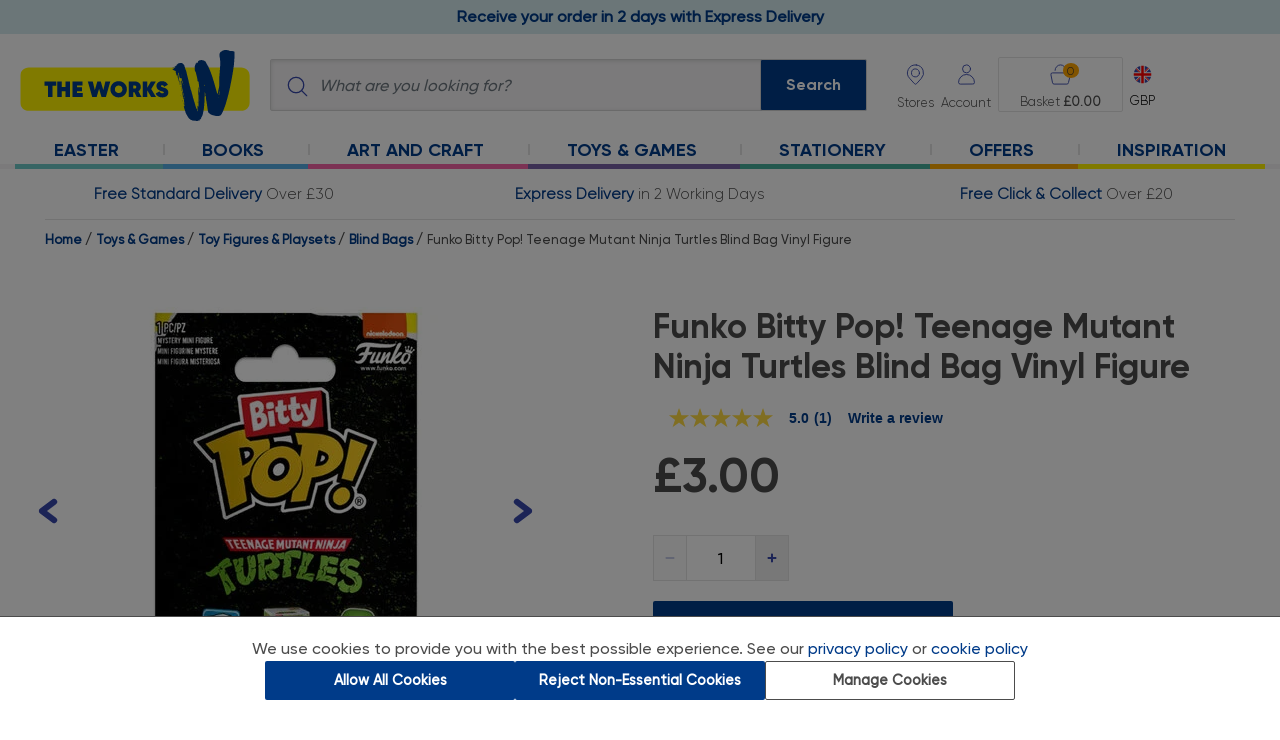

--- FILE ---
content_type: text/html;charset=UTF-8
request_url: https://www.theworks.co.uk/p/blind-bags/funko-bitty-pop-teenage-mutant-ninja-turtles-blind-bag-vinyl-figure/889698763639.html
body_size: 34069
content:
<!DOCTYPE html>
<html lang="en">
<head>
<script>//common/scripts.isml</script>
<script fetchpriority="high" type="text/javascript" src="//attribution.theworks.co.uk/theworks/prod/Bootstrap.js"></script>


<script type="text/javascript">var monetateT = new Date().getTime();</script>
<script type="text/javascript" src="//se.monetate.net/js/2/a-4332ae0c/p/theworks.co.uk/entry.js"></script>
<script defer type="text/javascript" src="/on/demandware.static/Sites-TWS-UK-Site/-/en_GB/v1769598305227/js/main.js"></script>

    <script defer type="text/javascript" src="https://maps.googleapis.com/maps/api/js?key=AIzaSyC5a0h6aRluFmrFeuK5HUCmRgwS-FrtBqo"></script>

    <script defer type="text/javascript" src="https://sdk.woosmap.com/localities/localitieswidget.2.0.js?key=woos-c51a7170-fe29-3221-a27e-f73187126d1b"></script>

    <script defer type="text/javascript" src="https://sdk.woosmap.com/locator/loader.js"></script>

    <script defer type="text/javascript" src="/on/demandware.static/Sites-TWS-UK-Site/-/en_GB/v1769598305227/js/productDetail.js"></script>


    <script async type="text/javascript" src="//apps.bazaarvoice.com/deployments/theworks/main_site/production/en_GB/bv.js"></script>


<link href="https://fonts.googleapis.com/css?family=Dosis&subset=latin-ext" rel="stylesheet">
<link href="https://fonts.googleapis.com/css2?family=Inter:wght@400;500;600&display=swap" rel="stylesheet">



<!-- Intentionally blank -->

<meta charset=UTF-8>

<meta http-equiv="x-ua-compatible" content="ie=edge">
<meta http-equiv="Content-type" content="text/html; charset=UTF-8" />

<meta name="viewport" content="width=device-width, initial-scale=1">


    <title>Funko Bitty Pop! Teenage Mutant Ninja Turtles Blind Bag Vinyl Figure From 3.00 GBP | The Works</title>


<meta name="description" content="Buy Funko Bitty Pop! Teenage Mutant Ninja Turtles Blind Bag Vinyl Figure from The Works. We offer a huge range of savings on Funko Bitty Pop! Teenage Mutant Ninja Turtles Blind Bag Vinyl Figure."/>
<meta name="keywords" content="The Works"/>



    <!-- Kibo API integration -->



<script>
  window.monetateQ = window.monetateQ || [];
  window.monetateQTrackInitialLoad = window.monetateQTrackInitialLoad || [];
  window.monetateQTrackSearchFilter = window.monetateQTrackSearchFilter || [];
  window.monetateQTrackSearchShowMoreBtn = window.monetateQTrackSearchShowMoreBtn || [];

    function executeTracking() {
    if (typeof window.monManager !== 'undefined' && typeof window.monManager.trackInitialPage === 'function') {
      window.monManager.trackInitialPage("product", [{"action":"setPageType","parameters":"product"},{"action":"addProductDetails","parameters":[{"productId":"889698763639","sku":"WKS_889698763639"}]}]);
    } else {
      console.error('monManager is not defined or trackInitialPage method is not available.');
    }
  }

  if (document.readyState === 'complete' || document.readyState === 'interactive') {
    executeTracking();
  } else {
    document.addEventListener('DOMContentLoaded', executeTracking);
  }
</script>




    <!-- Google Tag Manager -->


<script>
  window.dataLayer = window.dataLayer || [];
  window.dataLayer.push({ ecommerce : null }); //clears previous ecommerce obj to prevent recursive merge
  
window.dataLayer.push({"event":"view_item","ecommerce":{"items":[{"item_name":"Funko Bitty Pop! Teenage Mutant Ninja Turtles Blind Bag Vinyl Figure","item_id":"889698763639","price":"3.00","item_category":"toys_&_games","item_category2":"toy_figures_&_playsets","item_category3":"blind_bags","item_review":"1","item_review_rating":"5.0","in_stock":"yes","quantity":1,"currency":"GBP","item_brand":"Funko Pop","discount":0,"discount_percent":0,"product_card":null,"rrp_price":null,"was_price":null,"rrp_price_seen":false,"was_price_seen":false,"index":0}]}});
window.dataLayer.push({"hotjar_tracker":"356553e73d1aab2a79291ceb5a"});
var dataLTemp = {"event":"pdp view","siteCountry":"GB","loginStatus":"Logged out","siteLanguage":"EN","cookiePermission":"Standard","product_name_full":"TW:Funko Bitty Pop! Teenage Mutant Ninja Turtles Blind Bag Vinyl Figure","page_type":"product_page","page_name":"product_details_page","product_sku":"TW:product:889698763639","product_name":"funko_bitty_pop!_teenage_mutant_ninja_turtles_blind_bag_vinyl_figure","product_price":"","page_id":"TW:product:Funko Bitty Pop! Teenage Mutant Ninja Turtles Blind Bag Vinyl Figure","product_id":"889698763639","category_id_full":"TW:category:Pocket Money Toys","primary_category_id_full":"TW:category:Pocket Money Toys","searchTerm":null,"preferredStore":null};
if (history && history.state === 'payment') {dataLTemp.page_type = dataLTemp.page_type_payment; dataLTemp.page_name = dataLTemp.page_name_payment; dataLTemp.page_id = dataLTemp.page_id_payment;}
window.dataLayer.push(dataLTemp);
window.dataLayer.push({"event":"productDetail","ecommerce":{"currencyCode":"GBP","detail":{"actionField":{"list":"toys_&_games>toy_figures_&_playsets>blind_bags"},"products":[{"name":"Funko Bitty Pop! Teenage Mutant Ninja Turtles Blind Bag Vinyl Figure","id":"889698763639","price":"3.00","category":"","variant":"Funko Bitty Pop! Teenage Mutant Ninja Turtles Blind Bag Vinyl Figure"}]}}});
</script>


<script>
  /* consentEvent */
  
window.dataLayer.push({"consentEvent":"consentBannerShown"});
</script>




    
        <meta name="robots" content="index,follow">
    


<link rel="icon" type="image/x-icon" href="/on/demandware.static/Sites-TWS-UK-Site/-/default/dwfbcfa92e/images/favicons/196.ico" sizes="196x196" />
<link rel="icon" type="image/x-icon" href="/on/demandware.static/Sites-TWS-UK-Site/-/default/dw13a986f3/images/favicons/96.ico" sizes="96x96" />
<link rel="icon" type="image/x-icon" href="/on/demandware.static/Sites-TWS-UK-Site/-/default/dw7b6c0522/images/favicons/32.ico" sizes="32x32" />
<link rel="icon" type="image/x-icon" href="/on/demandware.static/Sites-TWS-UK-Site/-/default/dwf886c3da/images/favicons/16.ico" sizes="16x16" />
<link rel="icon" type="image/x-icon" href="/on/demandware.static/Sites-TWS-UK-Site/-/default/dwa0addee6/images/favicons/128.ico" sizes="128x128" />

<link rel="stylesheet" href="/on/demandware.static/Sites-TWS-UK-Site/-/en_GB/v1769598305227/css/global.css" />


    <link rel="stylesheet" href="https://sdk.woosmap.com/localities/style.2.0.css" />

    <link rel="stylesheet" href="/on/demandware.static/Sites-TWS-UK-Site/-/en_GB/v1769598305227/css/product/detailResponsive.css" />

    <link rel="stylesheet" href="/on/demandware.static/Sites-TWS-UK-Site/-/en_GB/v1769598305227/css/product/detail.css" />





    <script type="application/ld+json">
{
  "@context": "https://schema.org",
  "@type": "Organization",
  "@id": "https://www.theworks.co.uk/#organization",
  "name": "The Works",
  "legalName": "The Works Stores Ltd",
  "url": "https://www.theworks.co.uk",
  "logo": "https://www.theworks.co.uk/on/demandware.static/Sites-TWS-UK-Site/-/default/dw538d8307/images/logo-01.svg",
  "foundingDate": "1981",
  "description": "Get huge savings on a range of art and craft supplies, books and stationery at The Works. Browse our wide range of products and get the latest deals online.",
  "identifier": {
    "@type": "PropertyValue",
    "propertyID": "Companies House",
    "value": "06557400"
  },
  "address": {
    "@type": "PostalAddress",
    "streetAddress": "Boldmere House, Faraday Avenue, Hams Hall Distribution Park, Coleshill",
    "addressLocality": "Birmingham",
    "addressRegion": "England",
    "postalCode": "B46 1AL",
    "addressCountry": "GB"
  },
  "contactPoint": [{
    "@type": "ContactPoint",
    "contactType": "customer support",
    "telephone": "+441213136000",
    "email": "enquiries@theworks.co.uk",
    "areaServed": "GB",
    "availableLanguage": ["en-GB", "en"]
  }],
  "location": {
    "@type": "Place",
    "name": "The Works Head Office",
    "geo": {
      "@type": "GeoCoordinates",
      "latitude": 52.5228393,
      "longitude": -1.700579
    },
    "openingHoursSpecification": [{
      "@type": "OpeningHoursSpecification",
      "dayOfWeek": [
        "Monday",
        "Tuesday",
        "Wednesday",
        "Thursday",
        "Friday",
        "Saturday",
        "Sunday"
      ],
      "opens": "00:00",
      "closes": "23:59"
    }]
  },
  "sameAs": [
    "https://www.theworks.co.uk/inspiration/",
    "https://www.facebook.com/TheWorksStores",
    "https://twitter.com/TheWorksStores",
    "https://www.youtube.com/user/TheWorksStores",
    "https://uk.linkedin.com/company/theworksstores", 
    "https://uk.pinterest.com/theworksstores/",
    "https://www.tiktok.com/@theworksstores"
  ]
}
</script>







<link rel="canonical" href="https://www.theworks.co.uk/p/blind-bags/funko-bitty-pop-teenage-mutant-ninja-turtles-blind-bag-vinyl-figure/889698763639.html"/>

<script type="text/javascript">//<!--
/* <![CDATA[ (head-active_data.js) */
var dw = (window.dw || {});
dw.ac = {
    _analytics: null,
    _events: [],
    _category: "",
    _searchData: "",
    _anact: "",
    _anact_nohit_tag: "",
    _analytics_enabled: "true",
    _timeZone: "Europe/London",
    _capture: function(configs) {
        if (Object.prototype.toString.call(configs) === "[object Array]") {
            configs.forEach(captureObject);
            return;
        }
        dw.ac._events.push(configs);
    },
	capture: function() { 
		dw.ac._capture(arguments);
		// send to CQ as well:
		if (window.CQuotient) {
			window.CQuotient.trackEventsFromAC(arguments);
		}
	},
    EV_PRD_SEARCHHIT: "searchhit",
    EV_PRD_DETAIL: "detail",
    EV_PRD_RECOMMENDATION: "recommendation",
    EV_PRD_SETPRODUCT: "setproduct",
    applyContext: function(context) {
        if (typeof context === "object" && context.hasOwnProperty("category")) {
        	dw.ac._category = context.category;
        }
        if (typeof context === "object" && context.hasOwnProperty("searchData")) {
        	dw.ac._searchData = context.searchData;
        }
    },
    setDWAnalytics: function(analytics) {
        dw.ac._analytics = analytics;
    },
    eventsIsEmpty: function() {
        return 0 == dw.ac._events.length;
    }
};
/* ]]> */
// -->
</script>
<script type="text/javascript">//<!--
/* <![CDATA[ (head-cquotient.js) */
var CQuotient = window.CQuotient = {};
CQuotient.clientId = 'bdxf-TWS-UK';
CQuotient.realm = 'BDXF';
CQuotient.siteId = 'TWS-UK';
CQuotient.instanceType = 'prd';
CQuotient.locale = 'en_GB';
CQuotient.fbPixelId = '__UNKNOWN__';
CQuotient.activities = [];
CQuotient.cqcid='';
CQuotient.cquid='';
CQuotient.cqeid='';
CQuotient.cqlid='';
CQuotient.apiHost='api.cquotient.com';
/* Turn this on to test against Staging Einstein */
/* CQuotient.useTest= true; */
CQuotient.useTest = ('true' === 'false');
CQuotient.initFromCookies = function () {
	var ca = document.cookie.split(';');
	for(var i=0;i < ca.length;i++) {
	  var c = ca[i];
	  while (c.charAt(0)==' ') c = c.substring(1,c.length);
	  if (c.indexOf('cqcid=') == 0) {
		CQuotient.cqcid=c.substring('cqcid='.length,c.length);
	  } else if (c.indexOf('cquid=') == 0) {
		  var value = c.substring('cquid='.length,c.length);
		  if (value) {
		  	var split_value = value.split("|", 3);
		  	if (split_value.length > 0) {
			  CQuotient.cquid=split_value[0];
		  	}
		  	if (split_value.length > 1) {
			  CQuotient.cqeid=split_value[1];
		  	}
		  	if (split_value.length > 2) {
			  CQuotient.cqlid=split_value[2];
		  	}
		  }
	  }
	}
}
CQuotient.getCQCookieId = function () {
	if(window.CQuotient.cqcid == '')
		window.CQuotient.initFromCookies();
	return window.CQuotient.cqcid;
};
CQuotient.getCQUserId = function () {
	if(window.CQuotient.cquid == '')
		window.CQuotient.initFromCookies();
	return window.CQuotient.cquid;
};
CQuotient.getCQHashedEmail = function () {
	if(window.CQuotient.cqeid == '')
		window.CQuotient.initFromCookies();
	return window.CQuotient.cqeid;
};
CQuotient.getCQHashedLogin = function () {
	if(window.CQuotient.cqlid == '')
		window.CQuotient.initFromCookies();
	return window.CQuotient.cqlid;
};
CQuotient.trackEventsFromAC = function (/* Object or Array */ events) {
try {
	if (Object.prototype.toString.call(events) === "[object Array]") {
		events.forEach(_trackASingleCQEvent);
	} else {
		CQuotient._trackASingleCQEvent(events);
	}
} catch(err) {}
};
CQuotient._trackASingleCQEvent = function ( /* Object */ event) {
	if (event && event.id) {
		if (event.type === dw.ac.EV_PRD_DETAIL) {
			CQuotient.trackViewProduct( {id:'', alt_id: event.id, type: 'raw_sku'} );
		} // not handling the other dw.ac.* events currently
	}
};
CQuotient.trackViewProduct = function(/* Object */ cqParamData){
	var cq_params = {};
	cq_params.cookieId = CQuotient.getCQCookieId();
	cq_params.userId = CQuotient.getCQUserId();
	cq_params.emailId = CQuotient.getCQHashedEmail();
	cq_params.loginId = CQuotient.getCQHashedLogin();
	cq_params.product = cqParamData.product;
	cq_params.realm = cqParamData.realm;
	cq_params.siteId = cqParamData.siteId;
	cq_params.instanceType = cqParamData.instanceType;
	cq_params.locale = CQuotient.locale;
	
	if(CQuotient.sendActivity) {
		CQuotient.sendActivity(CQuotient.clientId, 'viewProduct', cq_params);
	} else {
		CQuotient.activities.push({activityType: 'viewProduct', parameters: cq_params});
	}
};
/* ]]> */
// -->
</script>
<!-- Demandware Apple Pay -->

<style type="text/css">ISAPPLEPAY{display:inline}.dw-apple-pay-button,.dw-apple-pay-button:hover,.dw-apple-pay-button:active{background-color:black;background-image:-webkit-named-image(apple-pay-logo-white);background-position:50% 50%;background-repeat:no-repeat;background-size:75% 60%;border-radius:5px;border:1px solid black;box-sizing:border-box;margin:5px auto;min-height:30px;min-width:100px;padding:0}
.dw-apple-pay-button:after{content:'Apple Pay';visibility:hidden}.dw-apple-pay-button.dw-apple-pay-logo-white{background-color:white;border-color:white;background-image:-webkit-named-image(apple-pay-logo-black);color:black}.dw-apple-pay-button.dw-apple-pay-logo-white.dw-apple-pay-border{border-color:black}</style>


   <script type="application/ld+json">
        {"@context":"http://schema.org/","@type":"Product","@id":"https://www.theworks.co.uk/p/blind-bags/funko-bitty-pop-teenage-mutant-ninja-turtles-blind-bag-vinyl-figure/889698763639.html","name":"Funko Bitty Pop! Teenage Mutant Ninja Turtles Blind Bag Vinyl Figure","description":null,"mpn":"WKS_889698763639","sku":"WKS_889698763639","brand":{"@type":"Brand","name":"Funko Pop"},"image":["https://www.theworks.co.uk/dw/image/v2/BDXF_PRD/on/demandware.static/-/Sites-master-catalog-tws-uk/default/dw924757f2/889698763639_Z.jpg?sw=400&sh=400&sm=fit","https://www.theworks.co.uk/dw/image/v2/BDXF_PRD/on/demandware.static/-/Sites-master-catalog-tws-uk/default/dwce36f66f/889698763639_1_Z.jpg?sw=400&sh=400&sm=fit","https://www.theworks.co.uk/dw/image/v2/BDXF_PRD/on/demandware.static/-/Sites-master-catalog-tws-uk/default/dw5b354d96/889698763639_2_Z.jpg?sw=400&sh=400&sm=fit"],"offers":{"url":{},"@type":"Offer","priceCurrency":"GBP","price":"3.00","availability":"http://schema.org/InStock"}}
    </script>



    <script defer type="text/javascript" src="/on/demandware.static/Sites-TWS-UK-Site/-/en_GB/v1769598305227/js/417c61167732a851_cdn.js"></script>
    <script defer type="text/javascript" src="/on/demandware.static/Sites-TWS-UK-Site/-/en_GB/v1769598305227/js/ometria.js"></script>


<meta name="google-site-verification" content="EqXDJ6cK5wEhgs0Tw2uRdyZQvrbq8ojw6CBKH1xdDhg" />
<meta name="google-site-verification" content="JL2NgvGNgD6B9MJR5S59VL_ume8s6c2hrB9mRcHFOxY" />
<meta name="p:domain_verify" content="3918e9261cf5f566f01248b4df032fec"/>

<!-- Google Tag Manager -->
<script>(function(w,d,s,l,i){w[l]=w[l]||[];w[l].push(
{'gtm.start': new Date().getTime(),event:'gtm.js'}

);var f=d.getElementsByTagName(s)[0],
j=d.createElement(s),dl=l!='dataLayer'?'&l='+l:'';j.async=true;j.src=
'https://www.googletagmanager.com/gtm.js?id='+i+dl+ '&gtm_auth=vwJGkLCgtL9tl30yzsfzJg&gtm_preview=env-2&gtm_cookies_win=x';f.parentNode.insertBefore(j,f);
})(window,document,'script','dataLayer','GTM-MKP3N4P');</script>
<!-- End Google Tag Manager -->
<!-- Google Tag Manager (noscript) -->
<noscript><iframe src="https://www.googletagmanager.com/ns.html?id=GTM-MKP3N4P&gtm_auth=vwJGkLCgtL9tl30yzsfzJg&gtm_preview=env-2&gtm_cookies_win=x"
height="0" width="0" style="display:none;visibility:hidden"></iframe></noscript>
<!-- End Google Tag Manager (noscript) -->


</head>
<body
data-map-marker-url="https://www.theworks.co.uk/on/demandware.static/Sites-TWS-UK-Site/-/en_GB/v1769598305227/images/icons/storeLocator/"
data-tracking-period="365.0"
data-content-driven-menus-enabled="true">



    
    <span class="om_sitedata" data-storeid="TWS-UK_en_GB" data-currencycode="GBP" data-basketdataurl="/on/demandware.store/Sites-TWS-UK-Site/en_GB/Ometria-Basket"></span>

    
    
        
        <span class="om_page" data-pagetype="product" data-pid='889698763639' data-nsprefix=""></span>
    




 

<span id="pageType" data-sf-page-type="product"></span>






<div class="page pdp variant" data-action="Product-Show" data-querystring="pid=889698763639" >
<header>
    <a href="#maincontent" class="skip" aria-label="Skip to main content">Skip to main content</a>
<a href="#footercontent" class="skip" aria-label="Skip to footer content">Skip to footer content</a>

    <nav role="navigation">
        
        <div id="global-header-banner-container">
                
	
	<div class="content-asset"><!-- dwMarker="content" dwContentID="20b42af569a22f51d855f2216f" -->
		<!-- PROMO MESSAGE -->

<!-- <div class="w-100" id="global-header-banner"><a class="global-mobile-message"
		href="https://www.theworks.co.uk/c/halloween"><strong>Order before midnight Wednesday 22nd for Halloween
			delivery</strong></a></div>-->

<!-- <div class="w-100" id="global-header-banner"><a class="global-mobile-message"
    href="https://www.theworks.co.uk/page/delivery-returns.html"><span class="bold">Temporary 7 working day
      delivery</span>&nbsp;|&nbsp;Learn more</a></div> -->

<!-- <div class="w-100" id="global-header-banner"><a class="global-mobile-message"
		href="https://www.theworks.co.uk/page/delivery-returns.html"><span class="bold">FREE Next Day Delivery</span>&nbsp;|&nbsp;On
		Orders Over &pound;40</a></div> --><!-- <div class="w-100" id="global-header-banner"><a class="global-mobile-message"
    href="https://www.theworks.co.uk/page/delivery-returns.html">☀️ FREE Next Day Delivery On Orders Over
    &pound;35&nbsp;|&nbsp;Ends Sunday! ☀️</a></div> -->

<!-- <div class="w-100" id="global-header-banner"><a class="global-mobile-message" href="https://www.theworks.co.uk/page/delivery-returns.html"><span class="bold">Delivery Notice</span>&nbsp;|&nbsp;Possible delays due to the Bank Holiday.</a></div> --><!-- STANDARD DELIVERY MESSAGE --><!-- <div class="w-100" id="global-header-banner"><a href="https://www.theworks.co.uk/page/delivery-returns.html"><span
class="bold global-header-banner__img--delivery">Free Standard Delivery </span></a> <span>Over
&pound;30</span></div> --><!-- FIND A STORE NEAR YOU MESSAGE -->

<div id="global-header-banner" class="w-100">
  <a href="https://www.theworks.co.uk/page/delivery-returns.html">
    <strong>Receive your order in 2 days with Express Delivery</strong>
  </a>
</div>

<!-- <div id="global-header-banner" class="w-100">
  <a href="https://www.theworks.co.uk/page/delivery-returns.html">
    <strong>Order Before 9pm Monday 8th December for Christmas Delivery</strong>
  </a>
</div> -->

<style type="text/css">
  #global-header-banner {
    text-align: center;
    top: 0px;
    font-family: gilroy, gilroy-medium;
    /*background-color: #d72134;*/
    background-color: #d5ebee;
    padding: 5px;
    font-size: 1em;
    position: relative;
    /*display: none;*/
  }

  #global-header-banner .bold {
    font-weight: bold;
  }

  #global-header-banner a,
  #global-header-banner a:hover {
		/*color: #ffffff;*/
    color: #003b89;
  }

  /* STANDARD DELIVERY CSS */
  .global-header-banner__img--delivery {
    margin-left: 34px;
  }

  .global-header-banner__img--delivery:before {
    content: "";
    background-repeat: no-repeat;
    background-position: right center;
    position: absolute;
    margin-top: -2px;
    margin-left: -34px;
    width: 28px;
    height: 28px;
    background-image: url("https://www.theworks.co.uk/on/demandware.static/-/Sites-TWS-UK-Library/en_GB/v1769598305227/images/store/_GB/banners/global-header/standard-del-1411.svg");
  }

  /* FIND A STORE NEAR YOU CSS */

  /*.global-header-banner__img--delivery {
  margin-left: 30px;
  }

  .global-header-banner__img--delivery:before {
  content: "";
  background-repeat: no-repeat;
  background-position: right center;
  position: absolute;
  margin-top: 1px;
  margin-left: -30px;
  width: 24px;
  height: 24px;
  background-image: url("https://www.theworks.co.uk/on/demandware.static/-/Sites-TWS-UK-Library/en_GB/v1769598305227/images/store/_GB/banners/global-header/stores-1812.svg");
  }*/

  @media screen and (max-width: 769px) {
    .hide-mobile {
      display: none;
    }

    .global-mobile-message {
      font-size: 0.75em;
    }
  }

  /********************************************************************************************************/
  /**************************** TEMPORARY FIXES BELOW HERE, DO NOT DELETE *********************************/
  /********************************************************************************************************/

  /* DESKTOP MEGA MENU MAIN FONT SIZE UPDATE, DO NOT DELETE */
  .desktop-header-nav .desktop-nav-link {
    font-size: 1.125em;
    /* 18px */
  }

  /* DESKTOP MEGA MENU HEADER FONT SIZE UPDATE, DO NOT DELETE */
  .desktop-header-nav .desktop-main-nav .mega-nav-links .mega-nav-col h2 {
    font-size: 1.125em;
    /* 18px */
  }

  /* ACCESSIBILITY DESKTOP MEGA MENU CHEVRON TAB TEMP FIX, DO NOT DELETE */
  .desktop-header-nav .desktop-nav-chevron-btn:focus {
    height: auto;
    width: auto;
  }

  .desktop-header-nav .desktop-nav-chevron-btn {
    height: 0;
    width: 0;
    padding: 0;
  }

  /* FIXES FOR PLP LISTER PAGES, DO NOT DELETE */

  /* SEO FONT SIZE OVERRIDE, TOP & BOTTOM OF PAGE */
  .search-results-category-description,
  .search-results-category-description p,
  .footer-banner,
  .footer-banner p {
    font-size: 1rem;
  }

  .search-results-category-description p {
    text-align: left;
  }

  @media (max-width: 599.98px) {

    .search-results-category-description,
    .search-results-category-description p,
    .footer-banner,
    .footer-banner p {
      font-size: 0.875rem;
    }
  }

  /* MARGIN BELOW PRODUCT TILE IMAGE */
  @media (max-width: 599.98px) {
    .product-tile-image-container {
      margin-bottom: 30px;
    }
  }
</style>

<!-- FLICKITY SLIDESHOW CAROUSEL DEPENDENCIES, DO NOT DELETE -->
<link href="https://unpkg.com/flickity@2.3.0/dist/flickity.min.css" rel="stylesheet" />
<script src="https://unpkg.com/flickity@2.3.0/dist/flickity.pkgd.min.js"></script>
	</div> <!-- End content-asset -->



        </div>
        <div class="header">
        <input id="cartDataContainer" type="hidden" name="cartDataContainer" value="/on/demandware.store/Sites-TWS-UK-Site/en_GB/Cart-GetCartData"/>
            <div class="navbar-header">
                <div class="brand">
                    <a class="logo-home" href="/" title="The Works Home">
                        <img class="" src="/on/demandware.static/Sites-TWS-UK-Site/-/default/dw8cae6861/images/logo-01.svg"
                            alt="The Works" />
                    </a>
                </div>
                <div class="search">
                    <div class="site-search">
    <form role="search"
        action="/search"
        method="get"
        name="simpleSearch">
        <img class="search-icon" src="/on/demandware.static/Sites-TWS-UK-Site/-/default/dw585311ef/images/search.svg" alt="Submit search keywords" />
        <input class="form-control search-field"
            type="search"
            name="q"
            value=""
            placeholder="What are you looking for?"
            role="combobox"
            autocomplete="off"
            aria-describedby="search-assistive-text"
            aria-haspopup="listbox"
            aria-owns="search-results"
            aria-expanded="false"
            aria-activedescendant=""
            aria-controls="search-results"
            aria-label="Enter Keyword or Item No." />
        <button type="submit" name="search-button" class="search-button d-none d-mv-block" aria-label="Submit search keywords">Search</button>
        <button type="submit" name="search-button" class="search-button d-xs-block d-sm-block d-mv-none" aria-label="Submit search keywords">
            <img src="/on/demandware.static/Sites-TWS-UK-Site/-/default/dw6a090224/images/search-inv.svg" alt="Submit search keywords" />
        </button>
        <div class="suggestions-wrapper" data-url="/on/demandware.store/Sites-TWS-UK-Site/en_GB/SearchServices-GetSuggestions?q=" data-url-recent="/on/demandware.store/Sites-TWS-UK-Site/en_GB/SearchServices-GetRecentPopularSuggestions?q="></div>
        <input type="hidden" value="en_GB" name="lang"/>
    </form>
</div>

                </div>
                <div class="header-buttons">
                    <div class="store-locator">
                        <a href="/stores?showMap=true&amp;horizontalView=true&amp;isForm=true&amp;nocache=0.6743900589670137_1769643097511">
                            <span class="header-button-title" aria-label="Store Locator">
                                Stores
                            </span>
                        </a>
                    </div>

                    
    
        <div class="user">
            <a href="https://www.theworks.co.uk/login" role="button" aria-label="Login to your account">
                <span class="user-message">Account</span>
            </a>
        </div>
    


                    <div class="minicart" data-action-url="/on/demandware.store/Sites-TWS-UK-Site/en_GB/Cart-MiniCartShow">
                        <div class="minicart-total">
    <a id="minicart-link" class="minicart-link" href="https://www.theworks.co.uk/cart" data-basket-progress='0' data-basket-progress-actual='0' data-basket-overlay-link="https://www.theworks.co.uk/on/demandware.store/Sites-TWS-UK-Site/en_GB/BasketOverlay-Get" data-basket-overlay-update-qty-link="https://www.theworks.co.uk/on/demandware.store/Sites-TWS-UK-Site/en_GB/BasketOverlay-UpdateQuantity" data-basket-overlay-remove-item-link="https://www.theworks.co.uk/on/demandware.store/Sites-TWS-UK-Site/en_GB/BasketOverlay-RemoveItem" title="Cart 0 Items" aria-label="Cart 0 Items" aria-haspopup="true">
        <img class="minicart-icon" src="/on/demandware.static/Sites-TWS-UK-Site/-/default/dw048d4e70/images/basket.svg" alt="Cart 0 Items"/>
        <span class="minicart-quantity">
            0
        </span>
    </a>
</div>
<div class="minicart-order-total">
    <span>
        Basket 
    </span>
    <strong>&pound;0.00</strong>
</div>
<div class="popover popover-bottom"></div>
                    </div>
                    <div class="locale">
                        

    <div class="dropdown country-selector" data-url="/on/demandware.store/Sites-TWS-UK-Site/en_GB/Page-SetLocale">
        <button id="dropdownCountrySelector" class="country-button" data-toggle="dropdown" aria-haspopup="true"
            aria-expanded="false" role="listbox">
            <div class='country-selector-stack'>
                <img class="country-selector-icon"
                    alt="English (United Kingdom)"
                    src="/on/demandware.static/Sites-TWS-UK-Site/-/default/dw6eb2fc56/images/currency-gb.svg"/>
                <span class='country-selector-text'>GBP</span>
            </div>
        </button>
        <div class="dropdown-menu dropdown-country-selector" aria-labelledby="dropdownCountrySelector">
            
                <a class="dropdown-item" href="#" data-locale="en_IE"
                    data-currencyCode="EUR" role="option">
                    <img class="country-selector-icon"
                        alt="English (Ireland)"
                        src="/on/demandware.static/Sites-TWS-UK-Site/-/default/dw65281054/images/currency-ie.svg"/>
                    <span>EUR</span>
                </a>
            
        </div>
    </div>


                    </div>
                </div>
            </div>
            <div class="header-mobile-menu d-lg-none">
                <button class="navbar-toggler" type="button" aria-controls="sg-navbar-collapse"
                    aria-expanded="false" aria-label="Toggle navigation">
                    <img class="navbar--menu-img" src="/on/demandware.static/Sites-TWS-UK-Site/-/default/dw5ae091e1/images/burger-menu.svg" alt="Menu" />
                    <span class="navbar-menu-text hidden-xs-down">Menu</span>
                    <span class="navbar-close d-none">Close</span>
                </button>
                <button class="suggestions-close" type="button" aria-expanded="false" aria-label="Close suggestion bar">
                    <img src="/on/demandware.static/Sites-TWS-UK-Site/-/default/dwbb1b53cf/images/left-navigation.svg" alt="Close sugestions" />
                </button>
            </div>
            <div class="main-menu navbar-toggleable-mv menu-toggleable-left multilevel-dropdown" id="sg-navbar-collapse">
                



    
    
    <nav class="desktop-header-nav d-none d-lg-block">
        <ul class="desktop-main-nav">
            
                 

                    
                                    
                         
                        
                    

                    
                                    
                         
                        
                    

                    
                    
                                                
                        
                    

                    <li class="desktop-nav-item-level-1">                                    
                        <a class="desktop-nav-link desktop-nav-link-1 " style="border-bottom-color: #6ec9c6" href="/c/easter-shop"><span></span>Easter                                      
                            <button id="desktop-nav-chevron-btn-1" data-sub-nav-id="desktop-sub-nav-1" class="desktop-nav-chevron-btn" type="button">
                                <img id="desktop-nav-chevron-img-1" class="desktop-nav-chevron-img" src="/on/demandware.static/Sites-TWS-UK-Site/-/default/dw102278e6/images/chevron-down.svg" data-img-chevron-down-url="/on/demandware.static/Sites-TWS-UK-Site/-/default/dw102278e6/images/chevron-down.svg" data-img-chevron-up-url="/on/demandware.static/Sites-TWS-UK-Site/-/default/dwaf78fea7/images/chevron-up.svg" alt="expand or collape Easter sub menu"/>
                            </button>
                        </a>
                        <div id="desktop-sub-nav-1" class="desktop-mega-nav-container container desktop-sub-nav-1 " style="border-bottom-color: #6ec9c6" >
                            
                            
                                
	
	<div class="content-asset"><!-- dwMarker="content" dwContentID="e56b409527c9de8aae826b8c8e" -->
		<div class="mega-nav-seasonal-content">
	<a href="https://www.theworks.co.uk/c/easter-shop">
		<img loading="lazy" alt="Easter Shop" class="seasonal-image"
			src="https://www.theworks.co.uk/on/demandware.static/-/Sites-TWS-UK-Library/default/dwf1f55db0/images/store/_GB/banners/meganav/easter-shop/easter-shop-2001.png" title="Easter Shop">
	</a>
</div>
	</div> <!-- End content-asset -->


                                     
                            
                        </div>
                    </li>
                 

                    
                                    
                         
                        
                    

                    
                                    
                         
                        
                    

                    
                    
                                                
                        
                    

                    <li class="desktop-nav-item-level-1">                                    
                        <a class="desktop-nav-link desktop-nav-link-2 " style="border-bottom-color: #56ace5" href="/c/books"><span></span>Books                                      
                            <button id="desktop-nav-chevron-btn-2" data-sub-nav-id="desktop-sub-nav-2" class="desktop-nav-chevron-btn" type="button">
                                <img id="desktop-nav-chevron-img-2" class="desktop-nav-chevron-img" src="/on/demandware.static/Sites-TWS-UK-Site/-/default/dw102278e6/images/chevron-down.svg" data-img-chevron-down-url="/on/demandware.static/Sites-TWS-UK-Site/-/default/dw102278e6/images/chevron-down.svg" data-img-chevron-up-url="/on/demandware.static/Sites-TWS-UK-Site/-/default/dwaf78fea7/images/chevron-up.svg" alt="expand or collape Books sub menu"/>
                            </button>
                        </a>
                        <div id="desktop-sub-nav-2" class="desktop-mega-nav-container container desktop-sub-nav-2 " style="border-bottom-color: #56ace5" >
                            
                            
                                
	
	<div class="content-asset"><!-- dwMarker="content" dwContentID="c69afd2b586869f2290b2b37a5" -->
		<ul class="mega-nav-links"><!-- COL 1 -->
	<li class="mega-nav-col mega-nav-col-1">
	<h2><a href="https://www.theworks.co.uk/c/books/childrens-books">Children's Books</a></h2>

	<ul>
		<li><a href="https://www.theworks.co.uk/c/books/childrens-books/childrens-boxsets">Children's Boxsets</a></li>
		<li><a href="https://www.theworks.co.uk/c/books/childrens-books/activity-books">Activity Books</a></li>
		<li><a href="https://www.theworks.co.uk/c/books/childrens-books/activity-books/sticker-books">Sticker Books</a></li>
		<li><a href="https://www.theworks.co.uk/c/books/childrens-books/baby-books">Baby Books</a></li>
		<li><a href="https://www.theworks.co.uk/c/books/childrens-books/picture-books">Picture Books</a></li>
		<li><a href="https://www.theworks.co.uk/c/books/childrens-books/activity-books/kids-colouring-books">Kids Colouring Books</a></li>
		<li><a href="https://www.theworks.co.uk/c/books/childrens-books/childrens-fiction-books">Children's Fiction Books</a></li>
		<li><a href="https://www.theworks.co.uk/c/books/childrens-books/baby-books/board-books">Board Books</a></li>
		<li><a href="https://www.theworks.co.uk/c/books/childrens-books/primary-school-books">Primary School Books</a></li>
		<li><a href="https://www.theworks.co.uk/c/books/top-titles-top-authors/top-childrens-titles">Top Children's Titles</a></li>
	</ul>

	<h2><a href="https://www.theworks.co.uk/c/easter-shop/easter-books">Easter Books</a></h2>
	</li>
	<!-- COL 2 -->
	<li class="mega-nav-col mega-nav-col-2">
	<h2><a href="https://www.theworks.co.uk/c/books/fiction-books">Fiction Books</a></h2>

	<ul>
		<li><a href="https://www.theworks.co.uk/c/books/boxsets">Boxsets</a></li>
		<li><a href="https://www.theworks.co.uk/c/books/fiction-books/romance-books">Romance Books</a></li>
		<li><a href="https://www.theworks.co.uk/c/books/fiction-books/crime-mystery-and-thriller-books">Crime, Mystery and Thriller Books</a></li>
		<li><a href="https://www.theworks.co.uk/c/books/fiction-books/fantasy-fiction-books">Fantasy Fiction Books</a></li>
		<li><a href="https://www.theworks.co.uk/c/books/top-titles-top-authors/top-fiction-titles">Top Fiction Books</a></li>
		<li><a href="https://www.theworks.co.uk/c/books/fiction-books/young-adult-books">Young Adult Books</a></li>
		<li><a href="https://www.theworks.co.uk/c/books/fiction-books/crime-mystery-and-thriller-books/thriller-books">Thriller Books</a></li>
		<li><a href="https://www.theworks.co.uk/c/books/fiction-books/historical-fiction-books">Historical Fiction Books</a></li>
		<li><a href="https://www.theworks.co.uk/c/books/fiction-books/contemporary-fiction-books">Contemporary Fiction Books</a></li>
		<li><a href="https://www.theworks.co.uk/c/books/fiction-books/film-and-tv-books">Film and TV Books</a></li>
	</ul>

	<h2><a href="https://www.theworks.co.uk/c/books/booktok">BookTok Books</a></h2>
	</li>
	<!-- COL 3 -->
	<li class="mega-nav-col mega-nav-col-3">
	<h2><a href="https://www.theworks.co.uk/c/books/non-fiction-books">Non-Fiction Books</a></h2>

	<ul>
		<li><a href="https://www.theworks.co.uk/c/colouring-books">Colouring Books</a></li>
		<li><a href="https://www.theworks.co.uk/c/books/non-fiction-books/cook-books">Cook Books</a></li>
		<li><a href="https://www.theworks.co.uk/c/books/non-fiction-books/health-and-wellbeing-books">Health and Wellbeing Books</a></li>
		<li><a href="https://www.theworks.co.uk/c/books/non-fiction-books/puzzle-books">Puzzle Books</a></li>
		<li><a href="https://www.theworks.co.uk/c/books/non-fiction-books/art-craft-and-hobby-books">Art, Craft and Hobby Books</a></li>
		<li><a href="https://www.theworks.co.uk/c/books/non-fiction-books/biographies">Biographies</a></li>
		<li><a href="https://www.theworks.co.uk/c/books/non-fiction-books/entertainment-books">Entertainment Books</a></li>
	</ul>

	<h2><a href="https://www.theworks.co.uk/p/adult-romance-books/heated-rivalry/9781335534637.html">Book of the Week</a></h2>

	<h2><a href="/inspiration/book-inspiration/">Book Inspiration</a></h2>

	<ul>
		<li><a href="/inspiration/books-in-order/">Books In Order</a></li>
		<li><a href="/inspiration/recipes/">Recipes</a></li>
	</ul>
	</li>
	<!-- COL 4 -->
	<li class="mega-nav-col mega-nav-col-4">
	<h2><a href="https://www.theworks.co.uk/c/offers/multibuys">Multibuys</a></h2>

	<ul>
		<li><a href="https://www.theworks.co.uk/c/offers/multibuys/2-for-12-deals">2 for &pound;12 or 4 for &pound;20 Gifts &amp; Activities</a></li>
		<li><a href="https://www.theworks.co.uk/c/offers/multibuys/10-for-10-bundles">10 for &pound;8 Kids Picture Book Bundles</a></li>
		<li><a href="https://www.theworks.co.uk/c/offers/multibuys/3-for-5">3 for &pound;5 Mix &amp; Match Kids Picture Books</a></li>
		<li><a href="https://www.theworks.co.uk/c/offers/multibuys/3-for-7-50-fiction-and-non-fiction-books">3 for &pound;7.50 Fiction &amp; Non-Fiction Books</a></li>
	</ul>

	<h2>More in Books</h2>

	<ul>
		<li><a href="https://www.theworks.co.uk/c/offers/bundles/book-bundles">Book Bundles</a></li>
		<li><a href="https://www.theworks.co.uk/c/new-arrivals/new-in-books">New in Books</a></li>
		<li><a href="https://www.theworks.co.uk/inspiration/book-inspiration/new-book-releases.html">Coming Soon</a></li>
		<li><a href="https://www.theworks.co.uk/c/books/special-editions">Special Edition Books</a></li>
	</ul>
	<!-- <h2><a href="https://www.theworks.co.uk/c/clearance/clearance-books">Clearance Books</a></h2> -->

	<h2><a href="https://www.theworks.co.uk/c/sale/books-sale">Books Sale</a></h2>
	</li>
</ul>
<!-- COL 5 -->

<div class="mega-nav-rhs-content"><a href="https://www.theworks.co.uk/c/books/fiction-books"><img alt="Fiction Books" height="477" loading="lazy" src="https://www.theworks.co.uk/on/demandware.static/-/Sites-TWS-UK-Library/default/dwc362418e/images/store/_GB/banners/meganav/books/fiction-books-0501.png" style="margin-bottom:7px;" title="Fiction Books" width="331" /> </a></div>
<style type="text/css">.desktop-header-nav .desktop-main-nav .mega-nav-links .mega-nav-col h2 .seasonal-text,
  .desktop-header-nav .desktop-main-nav .mega-nav-links .mega-nav-col h2 .seasonal-text:hover,
  .desktop-header-nav .desktop-main-nav .mega-nav-links .mega-nav-col li .seasonal-text,
  .desktop-header-nav .desktop-main-nav .mega-nav-links .mega-nav-col li .seasonal-text:hover {
    color: #d72134;
  }
</style>
	</div> <!-- End content-asset -->


                                     
                            
                        </div>
                    </li>
                 

                    
                                    
                         
                        
                    

                    
                                    
                         
                        
                    

                    
                    
                                                
                        
                    

                    <li class="desktop-nav-item-level-1">                                    
                        <a class="desktop-nav-link desktop-nav-link-3 " style="border-bottom-color: #f664a6" href="/c/art-and-craft"><span></span>Art and Craft                                      
                            <button id="desktop-nav-chevron-btn-3" data-sub-nav-id="desktop-sub-nav-3" class="desktop-nav-chevron-btn" type="button">
                                <img id="desktop-nav-chevron-img-3" class="desktop-nav-chevron-img" src="/on/demandware.static/Sites-TWS-UK-Site/-/default/dw102278e6/images/chevron-down.svg" data-img-chevron-down-url="/on/demandware.static/Sites-TWS-UK-Site/-/default/dw102278e6/images/chevron-down.svg" data-img-chevron-up-url="/on/demandware.static/Sites-TWS-UK-Site/-/default/dwaf78fea7/images/chevron-up.svg" alt="expand or collape Art and Craft sub menu"/>
                            </button>
                        </a>
                        <div id="desktop-sub-nav-3" class="desktop-mega-nav-container container desktop-sub-nav-3 " style="border-bottom-color: #f664a6" >
                            
                            
                                
	
	<div class="content-asset"><!-- dwMarker="content" dwContentID="5c398d2cc44738de5d847593d4" -->
		<ul class="mega-nav-links"><!-- COL 1 -->
  <li class="mega-nav-col mega-nav-col-1">
    <!--
		<h2><a href="https://www.theworks.co.uk/c/offers/wow-deals">Wow Deals</a></h2>
-->
    <h2><a href="https://www.theworks.co.uk/c/art-and-craft/art-supplies">Art Supplies</a></h2>

    <ul>
      <li><a href="https://www.theworks.co.uk/c/art-and-craft/art-supplies/canvases">Canvases</a></li>
      <li><a href="https://www.theworks.co.uk/c/art-and-craft/art-supplies/art-paper/sketch-books">Sketch Books</a></li>
      <li><a href="https://www.theworks.co.uk/c/art-and-craft/art-supplies/artist-paint">Artist Paint</a></li>
      <li><a href="https://www.theworks.co.uk/c/art-and-craft/art-supplies/art-sets">Art Sets</a></li>
      <li><a href="https://www.theworks.co.uk/c/art-and-craft/art-supplies/art-paper">Art Paper</a></li>
      <li><a href="https://www.theworks.co.uk/c/art-and-craft/art-supplies/art-pens">Art Pens &amp; Markers</a></li>
      <li><a href="https://www.theworks.co.uk/c/art-and-craft/art-supplies/art-pencils">Art Pencils &amp; Pastels</a></li>
      <li><a href="https://www.theworks.co.uk/c/art-and-craft/art-supplies/paint-brushes">Paint Brushes</a></li>
      <!-- <li><a class="mega-nav-see-more" href="https://www.theworks.co.uk/c/art-and-craft/art-supplies">See More</a></li> -->
    </ul>

    <h2><a href="https://www.theworks.co.uk/c/offers/multibuys/2-for-12-deals">2 for £12 or 4 for £20 Gifts & Activities</a></h2>

    <h2><a
        href="/c/art-and-craft/craft-supplies/model-making?ocgid=modelling-clay&prefn1=offer&prefv1=2%20for%20£8%20DAS%20Clay">2
        for &pound;8 DAS Clay</a></h2>

    <h2><a href="/inspiration/art-and-craft-ideas/">Art &amp; Craft Ideas</a></h2>
  </li>
  <!-- COL 2 -->
<li class ="mega-nav-col mega-nav-col-2">
    <h2><a href="https://www.theworks.co.uk/c/art-and-craft/craft-supplies">Craft Supplies</a></h2>

    <ul>
      <li><a href="https://www.theworks.co.uk/c/art-and-craft/craft-supplies/wooden-crafts">Wooden Crafts</a></li>
      <li><a href="https://www.theworks.co.uk/c/art-and-craft/craft-supplies/craft-kits">Craft Kits</a></li>
      <li><a href="https://www.theworks.co.uk/c/art-and-craft/craft-supplies/paper-crafts">Paper Crafts</a></li>
      <li><a href="https://www.theworks.co.uk/c/art-and-craft/craft-supplies/card-making/craft-embellishments">Craft Embellishments</a></li>
      <li><a href="https://www.theworks.co.uk/c/art-and-craft/craft-supplies/craft-kits/diamond-painting">Diamond Painting</a></li>
      <li><a href="https://www.theworks.co.uk/c/art-and-craft/craft-supplies/craft-frames">Craft Frames</a></li>
      <li><a href="https://www.theworks.co.uk/c/art-and-craft/craft-supplies/stickers">Stickers</a></li>
      <li><a href="https://www.theworks.co.uk/c/art-and-craft/craft-supplies/knitting-and-stitching/knitting-and-crochet-kits">Knitting &amp; Crochet Kits</a></li>
      <!-- <li><a class="mega-nav-see-more" href="https://www.theworks.co.uk/c/art-and-craft/craft-supplies">See More</a></li> -->
    </ul>

    <h2><a href="https://www.theworks.co.uk/c/offers/web-exclusives/web-exclusive-art-and-craft">Web Exclusives</a></h2>
  </li>
  <!-- COL 3 -->
  <li class="mega-nav-col mega-nav-col-3">
    <h2><a href="https://www.theworks.co.uk/c/art-and-craft/crafts-for-kids">Crafts for Kids</a></h2>

    <ul>
      <li><a href="https://www.theworks.co.uk/c/art-and-craft/crafts-for-kids/craft-activities-for-kids">Craft Activities for Kids</a></li>
      <li><a href="https://www.theworks.co.uk/c/art-and-craft/crafts-for-kids/kids-craft-supplies">Kids Craft Supplies</a></li>
      <li><a href="https://www.theworks.co.uk/c/art-and-craft/crafts-for-kids/kids-colouring">Kids Colouring</a></li>
      <li><a href="https://www.theworks.co.uk/c/art-and-craft/crafts-for-kids/kids-painting">Kids Painting</a></li>
      <li><a href="https://www.theworks.co.uk/c/art-and-craft/crafts-for-kids/kids-craft-supplies/kids-stickers">Kids Stickers</a></li>
    </ul>

    <h2><a href="https://www.theworks.co.uk/page/hobbies.html">Hobbies</a></h2>

    <ul>
      <li><a href="https://www.theworks.co.uk/c/art-and-craft/craft-supplies/paper-crafts/scrapbook-supplies">Scrapbooking</a></li>
      <li><a href="https://www.theworks.co.uk/c/art-and-craft/craft-supplies/card-making">Card Making</a></li>
      <li><a href="https://www.theworks.co.uk/c/art-and-craft/craft-supplies/knitting-and-stitching">Knitting &amp; Stitching</a></li>
      <li><a href="https://www.theworks.co.uk/c/art-and-craft/craft-supplies/jewellery-making-supplies">Jewellery Making</a></li>
      <li><a href="https://www.theworks.co.uk/c/art-and-craft/craft-supplies/model-making">Model Making</a></li>
      <li><a href="https://www.theworks.co.uk/c/art-and-craft/art-supplies/colouring">Colouring</a></li>
    </ul>
  </li>
  <!-- COL 4 -->
  <li class="mega-nav-col mega-nav-col-4">
    <h2><a href="https://www.theworks.co.uk/c/new-arrivals/new-in-art-and-craft">New in Art &amp; Craft</a></h2>
    <h2><a href="https://www.theworks.co.uk/c/easter-shop/easter-crafts">Easter Crafts</a></h2>
    <h2><a href="https://www.theworks.co.uk/c/brands">Brands</a></h2>

    <ul>
      <li><a href="https://www.theworks.co.uk/c/brands/crawford-and-black">Crawford &amp; Black</a></li>
      <li><a href="https://www.theworks.co.uk/c/brands/reeves">Reeves</a></li>
      <li><a href="https://www.theworks.co.uk/c/brands/liquitex">Liquitex</a></li>
      <li><a href="https://www.theworks.co.uk/c/brands/derwent">Derwent</a></li>
      <li><a href="https://www.theworks.co.uk/c/brands/patons-yarn">Patons Yarn</a></li>
      <li><a href="https://www.theworks.co.uk/c/brands/winsor-and-newton">Winsor &amp; Newton</a></li>
      <li><a href="https://www.theworks.co.uk/c/brands/make-and-create">Make &amp; Create</a></li>
      <li><a href="https://www.theworks.co.uk/c/brands/disney/disney-crafts">Disney</a></li>
      <li><a href="https://www.theworks.co.uk/c/brands/simply-make">Simply Make</a></li>
      <li><a href="https://www.theworks.co.uk/c/brands/craft-buddy">Craft Buddy</a></li>
    </ul>

    <!-- <h2><a href="https://www.theworks.co.uk/c/clearance/clearance-art-and-craft">Clearance Art & Craft</a></h2> -->

    <h2><a href="https://www.theworks.co.uk/c/sale/art-and-craft-sale">Art &amp; Craft Sale</a></h2>
  </li>
</ul>
<!-- COL 5 -->

<div class="mega-nav-rhs-content"><a
    href="https://www.theworks.co.uk/c/easter-shop"><img alt="Easter Crafts"
      height="510" loading="lazy"
      src="https://www.theworks.co.uk/on/demandware.static/-/Sites-TWS-UK-Library/default/dwc40b6f64/images/store/_GB/banners/meganav/art-craft/easter-shop-2701.png" style="margin-bottom:7px;"
      title="Easter Crafts" width="331"> </a></div>

<style>
  .desktop-header-nav .desktop-main-nav .mega-nav-links .mega-nav-col h2 .seasonal-text,
  .desktop-header-nav .desktop-main-nav .mega-nav-links .mega-nav-col h2 .seasonal-text:hover,
  .desktop-header-nav .desktop-main-nav .mega-nav-links .mega-nav-col li .seasonal-text,
  .desktop-header-nav .desktop-main-nav .mega-nav-links .mega-nav-col li .seasonal-text:hover {
    color: #d72134;
  }
</style>
	</div> <!-- End content-asset -->


                                     
                            
                        </div>
                    </li>
                 

                    
                                    
                         
                        
                    

                    
                                    
                         
                        
                    

                    
                    
                                                
                        
                    

                    <li class="desktop-nav-item-level-1">                                    
                        <a class="desktop-nav-link desktop-nav-link-4 " style="border-bottom-color: #7961a6" href="/c/toys-and-games"><span></span>Toys &amp; Games                                      
                            <button id="desktop-nav-chevron-btn-4" data-sub-nav-id="desktop-sub-nav-4" class="desktop-nav-chevron-btn" type="button">
                                <img id="desktop-nav-chevron-img-4" class="desktop-nav-chevron-img" src="/on/demandware.static/Sites-TWS-UK-Site/-/default/dw102278e6/images/chevron-down.svg" data-img-chevron-down-url="/on/demandware.static/Sites-TWS-UK-Site/-/default/dw102278e6/images/chevron-down.svg" data-img-chevron-up-url="/on/demandware.static/Sites-TWS-UK-Site/-/default/dwaf78fea7/images/chevron-up.svg" alt="expand or collape Toys &amp; Games sub menu"/>
                            </button>
                        </a>
                        <div id="desktop-sub-nav-4" class="desktop-mega-nav-container container desktop-sub-nav-4 " style="border-bottom-color: #7961a6" >
                            
                            
                                
	
	<div class="content-asset"><!-- dwMarker="content" dwContentID="c9a37ad9c46051367474e42dac" -->
		<ul class="mega-nav-links"><!-- COL 1 -->
  <li class="mega-nav-col mega-nav-col-1">
    <h2><a href="https://www.theworks.co.uk/c/new-arrivals/new-in-toys-and-games">New in Toys &amp; Games</a></h2>

    <h2><a href="https://www.theworks.co.uk/c/offers/multibuys/2-for-12-deals">2 for £12 or 4 for £20 Gifts & Activities</a></h2>

    <h2><a href="https://www.theworks.co.uk/c/toys-and-games/jigsaws">Jigsaw Puzzles</a></h2>

    <ul>
      <li><a href="https://www.theworks.co.uk/c/offers/multibuys/2-for-12-500-piece-jigsaw-puzzles">2 for &pound;12 500 Piece Jigsaw
          Puzzles</a></li>
      <li><a href="https://www.theworks.co.uk/c/offers/multibuys/2-for-16-1000-piece-jigsaw-puzzles">2 for &pound;16 1000 Piece Jigsaw
          Puzzles</a></li>
      <li><a href="https://www.theworks.co.uk/c/toys-and-games/jigsaws/jigsaw-puzzle-storage">Jigsaw Puzzle Storage</a></li>
      <li><a href="https://www.theworks.co.uk/c/toys-and-games/jigsaws/kids-jigsaws">Kids Jigsaw Puzzles</a></li>
    </ul>
    <h2><a href="https://www.theworks.co.uk/c/easter-shop/easter-toys-and-games">Easter Toys & Games</a></h2>

    <!-- <h2><a href="https://www.theworks.co.uk/c/clearance/clearance-toys-and-games">Clearance Toys &amp; Games</a></h2> -->
  </li>
  <!-- COL 2 -->
  <li class="mega-nav-col mega-nav-col-2">
    <h2><a href="https://www.theworks.co.uk/c/toys-and-games/toys">Toys</a></h2>

    <ul>
      <li><a href="https://www.theworks.co.uk/c/toys-and-games/toys/educational-toys">Educational Toys</a></li>
      <li><a href="https://www.theworks.co.uk/c/we-love/dinosaurs">Dinosaurs</a></li>
      <li><a href="https://www.theworks.co.uk/c/toys-and-games/toys/pocket-money-toys">Pocket Money Toys</a></li>
      <li><a href="https://www.theworks.co.uk/c/toys-and-games/toys/role-play-toys">Role Play Toys</a></li>
      <li><a href="https://www.theworks.co.uk/c/toys-and-games/toys/soft-toys">Soft Toys</a></li>
      <li><a href="https://www.theworks.co.uk/c/toys-and-games/toys/activity-toys">Activity Toys</a></li>
    </ul>

    <h2><a href="https://www.theworks.co.uk/c/toys-and-games/creative-play">Creative Play</a></h2>

    <ul>
      <li><a href="https://www.theworks.co.uk/c/toys-and-games/creative-play/creative-kids-toys">Creative Kids Toys</a></li>
      <li><a href="https://www.theworks.co.uk/c/art-and-craft/crafts-for-kids">Crafts for Kids</a></li>
      <li><a href="https://www.theworks.co.uk/c/toys-and-games/creative-play/modelling-dough">Modelling Dough</a></li>
    </ul>

    <h2><a href="/inspiration/family-time-ideas/">Family Time Ideas</a></h2>
  </li>
  <!-- COL 3 -->
  <li class="mega-nav-col mega-nav-col-3">
    <h2><a href="https://www.theworks.co.uk/c/toys-and-games/toy-figures-and-playsets">Toy Figures &amp; Playsets</a></h2>

    <ul>
      <li><a href="https://www.theworks.co.uk/c/toys-and-games/toy-figures-and-playsets/dolls">Dolls</a></li>
      <li><a href="https://www.theworks.co.uk/c/toys-and-games/toy-figures-and-playsets/blind-bags">Blind Bags</a></li>
      <li><a href="https://www.theworks.co.uk/c/toys-and-games/toy-figures-and-playsets/collectible-figures">Collectible Figures</a></li>
    </ul>

    <h2><a href="https://www.theworks.co.uk/c/toys-and-games/toys/sensory-toys">Sensory Toys</a></h2>

    <ul>
      <li><a href="https://www.theworks.co.uk/c/toys-and-games/toys/sensory-toys/fidget-toys">Fidget Toys</a></li>
      <li><a href="https://www.theworks.co.uk/c/toys-and-games/toys/sensory-toys/slime">Slime</a></li>
    </ul>

    <h2><a href="https://www.theworks.co.uk/c/stationery/office-supplies/batteries">Batteries </a></h2>

    <h2><a href="https://www.theworks.co.uk/c/toys-and-games/games">Games</a></h2>

    <ul>
      <li><a href="https://www.theworks.co.uk/c/toys-and-games/games/board-games">Board Games</a></li>
      <li><a href="https://www.theworks.co.uk/c/toys-and-games/games/kids-board-games">Kids Board Games</a></li>
      <li><a href="https://www.theworks.co.uk/c/toys-and-games/games/card-games">Card Games</a></li>
      <li><a href="https://www.theworks.co.uk/c/offers/bundles/toys-and-games-bundles">Toys &amp; Games Bundles</a></li>
    </ul>
  </li>
  <!-- COL 4 -->
  <li class="mega-nav-col mega-nav-col-4">
    <h2><a href="https://www.theworks.co.uk/c/brands">Brands</a></h2>

    <ul>
      <li><a href="https://www.theworks.co.uk/c/brands/bluey">Bluey</a></li>
      <li><a href="https://www.theworks.co.uk/c/brands/stitch">Stitch</a></li>
      <li><a href="https://www.theworks.co.uk/c/brands/hello-kitty">Hello Kitty and Friends</a></li>
      <li><a href="https://www.theworks.co.uk/c/brands/paw-patrol">PAW Patrol</a></li>
      <li><a href="https://www.theworks.co.uk/c/brands/peppa-pig">Peppa Pig</a></li>
      <li><a href="https://www.theworks.co.uk/c/brands/squishmallows">Squishmallows</a></li>
      <li><a href="https://www.theworks.co.uk/c/brands/marvel">Marvel</a></li>
      <li><a href="https://www.theworks.co.uk/c/brands/playworks">PlayWorks</a></li>
      <li><a href="https://www.theworks.co.uk/c/brands/creativity-for-kids">Creativity for Kids</a></li>
      <li><a href="https://www.theworks.co.uk/c/brands/corner-piece-puzzles">Corner Piece Puzzles</a></li>
      <li><a href="https://www.theworks.co.uk/c/brands/playworks/hugs-and-snugs">Hugs &amp; Snugs</a></li>
      <li><a href="https://www.theworks.co.uk/c/we-love/dinosaurs">Dinosaurs</a></li>
    </ul>

     <h2><a href="https://www.theworks.co.uk/c/sale/toys-and-games-sale">Toys &amp; Games Sale</a></h2>
  </li>
</ul>
<!-- COL 5 -->

<div class="mega-nav-rhs-content"><a href="https://www.theworks.co.uk/c/brands/shop-all-brands"><img loading="lazy"
      alt="Kids Favourites" height="505"
      src="https://www.theworks.co.uk/on/demandware.static/-/Sites-TWS-UK-Library/default/dw0d245b1a/images/store/_GB/banners/meganav/toys-games/shop-all-brands-2701.png" style="margin-bottom:7px;"
      title="Kids Favourites" width="331"> </a></div>

<style>
  .desktop-header-nav .desktop-main-nav .mega-nav-links .mega-nav-col h2 .seasonal-text,
  .desktop-header-nav .desktop-main-nav .mega-nav-links .mega-nav-col h2 .seasonal-text:hover,
  .desktop-header-nav .desktop-main-nav .mega-nav-links .mega-nav-col li .seasonal-text,
  .desktop-header-nav .desktop-main-nav .mega-nav-links .mega-nav-col li .seasonal-text:hover {
    color: #d72134;
  }
</style>
	</div> <!-- End content-asset -->


                                     
                            
                        </div>
                    </li>
                 

                    
                                    
                         
                        
                    

                    
                                    
                         
                        
                    

                    
                    
                                                
                        
                    

                    <li class="desktop-nav-item-level-1">                                    
                        <a class="desktop-nav-link desktop-nav-link-5 " style="border-bottom-color: #46ae9a" href="/c/stationery"><span></span>Stationery                                      
                            <button id="desktop-nav-chevron-btn-5" data-sub-nav-id="desktop-sub-nav-5" class="desktop-nav-chevron-btn" type="button">
                                <img id="desktop-nav-chevron-img-5" class="desktop-nav-chevron-img" src="/on/demandware.static/Sites-TWS-UK-Site/-/default/dw102278e6/images/chevron-down.svg" data-img-chevron-down-url="/on/demandware.static/Sites-TWS-UK-Site/-/default/dw102278e6/images/chevron-down.svg" data-img-chevron-up-url="/on/demandware.static/Sites-TWS-UK-Site/-/default/dwaf78fea7/images/chevron-up.svg" alt="expand or collape Stationery sub menu"/>
                            </button>
                        </a>
                        <div id="desktop-sub-nav-5" class="desktop-mega-nav-container container desktop-sub-nav-5 " style="border-bottom-color: #46ae9a" >
                            
                            
                                
	
	<div class="content-asset"><!-- dwMarker="content" dwContentID="b174d5d894d94f6b9a596cb342" -->
		<ul class="mega-nav-links"><!-- COL 1 -->
	<li class="mega-nav-col mega-nav-col-1">
		<h2><a href="https://www.theworks.co.uk/c/stationery/kids-stationery">Kids Stationery</a></h2>

		<h2><a href="https://www.theworks.co.uk/c/stationery/pens-and-pencils">Pens &amp; Pencils</a></h2>

		<ul>
			<li><a href="https://www.theworks.co.uk/c/stationery/pens-and-pencils/ballpoint-pens">Ballpoint Pens</a></li>
			<li><a href="https://www.theworks.co.uk/c/stationery/pens-and-pencils/pencils">Pencils</a></li>
			<li><a href="https://www.theworks.co.uk/c/stationery/pens-and-pencils/marker-pens">Marker Pens</a></li>
			<li><a href="https://www.theworks.co.uk/c/stationery/pens-and-pencils/colouring-pencils">Colouring Pencils</a></li>
			<li><a href="https://www.theworks.co.uk/c/stationery/pens-and-pencils/gel-pens">Gel Pens</a></li>
			<li><a href="https://www.theworks.co.uk/c/stationery/pens-and-pencils/felt-tip-pens">Felt Tip Pens</a></li>
		</ul>

		<h2><a href="https://www.theworks.co.uk/p/printer-paper/nu-multipurpose-a4-copier-paper-500-sheets/5060253460667.html">2 for &pound;12 NU A4 Paper</a></h2>

		<h2><a href="https://www.theworks.co.uk/c/stationery/diaries-and-calendars">Diaries & Calendars</a></h2>

		<ul>
			<li><a href="https://www.theworks.co.uk/c/stationery/diaries-and-calendars/calendars">Calendars</a></li>
      <li><a href="https://www.theworks.co.uk/c/stationery/diaries-and-calendars/diaries">Diaries</a></li>
		</ul>
	</li>
	<!-- COL 2 -->
	<li class="mega-nav-col mega-nav-col-2">
		<h2><a href="https://www.theworks.co.uk/c/stationery/stationery-collections">Stationery Collections</a></h2>

		<h2><a href="https://www.theworks.co.uk/c/stationery/office-supplies">Office Supplies</a></h2>

		<ul>
			<li><a href="https://www.theworks.co.uk/c/stationery/office-supplies/office-stationery">Office Stationery</a></li>
			<li><a href="https://www.theworks.co.uk/c/stationery/office-supplies/sticky-notes">Sticky Notes</a></li>
			<li><a href="https://www.theworks.co.uk/c/stationery/office-supplies/memo-cubes">Memo Cubes</a></li>
			<li><a href="https://www.theworks.co.uk/c/stationery/office-supplies/white-boards">White Boards</a></li>
			<li><a href="https://www.theworks.co.uk/c/stationery/office-supplies/office-accessories">Office Accessories</a></li>
			<li><a href="https://www.theworks.co.uk/c/stationery/office-supplies/office-storage">Office Storage</a></li>
		</ul>

		<h2><a href="https://www.theworks.co.uk/c/stationery/files-folders">Files &amp; Folders</a></h2>

		<h2><a href="https://www.theworks.co.uk/c/stationery/mail-supplies">Mail Supplies</a></h2>
	</li>
	<!-- COL 3 -->
	<li class="mega-nav-col mega-nav-col-3">
		<h2><a href="https://www.theworks.co.uk/c/stationery/notepads">Notepads</a></h2>

		<ul>
			<li><a href="https://www.theworks.co.uk/c/stationery/notepads/notebooks">Notebooks</a></li>
			<li><a href="https://www.theworks.co.uk/c/stationery/notepads/refill-pads">Refill Pads</a></li>
		</ul>

		<h2><a href="https://www.theworks.co.uk/c/stationery/stationery-sets">Stationery Sets</a></h2>

		<h2><a href="https://www.theworks.co.uk/c/stationery/school-essentials">School Essentials</a></h2>

		<ul>
			<li><a href="https://www.theworks.co.uk/c/stationery/school-essentials/pencil-cases">Pencil Cases</a></li>
			<li><a href="https://www.theworks.co.uk/c/stationery/school-essentials/school-notebooks">School Notebooks</a></li>
			<li><a href="https://www.theworks.co.uk/c/stationery/school-essentials/school-stationery-supplies">School Stationery Supplies</a></li>
		</ul>

		<h2><a href="https://www.theworks.co.uk/c/stationery/home-storage">Home Storage</a></h2>

		<h2><a href="https://www.theworks.co.uk/c/party-supplies">Party Supplies</a></h2>
	</li>
	<!-- COL 4 -->
	<li class="mega-nav-col mega-nav-col-4">
		<h2><a href="https://www.theworks.co.uk/c/new-arrivals/new-in-stationery">New in Stationery</a></h2>

		<h2><a href="https://www.theworks.co.uk/c/brands">Brands</a></h2>

		<ul>
			<li><a href="https://www.theworks.co.uk/c/brands/the-works-essentials">The Works Essentials</a></li>
			<li><a href="https://www.theworks.co.uk/c/brands/bic">Bic</a></li>
			<li><a href="https://www.theworks.co.uk/c/brands/pukka-pad">Pukka Pad</a></li>
			<li><a href="https://www.theworks.co.uk/c/brands/sharpie">Sharpie</a></li>
			<li><a href="https://www.theworks.co.uk/c/brands/staedtler">Staedtler</a></li>
			<li><a href="https://www.theworks.co.uk/c/brands/scribblicious-stationery">Scribblicious</a></li>
			<li><a href="https://www.theworks.co.uk/c/brands/harry-potter/harry-potter-stationery">Harry Potter</a></li>
			<li><a href="https://www.theworks.co.uk/c/brands/hello-kitty">Hello Kitty and Friends</a></li>
		</ul>

		<!-- <h2><a href="https://www.theworks.co.uk/c/clearance/clearance-stationery">Clearance Stationery</a></h2> -->

		<h2><a href="https://www.theworks.co.uk/c/sale/stationery-sale">Stationery Sale</a></h2>
	</li>
</ul>
<!-- COL 5 -->

<div class="mega-nav-rhs-content"><a href="https://www.theworks.co.uk/c/brands/shop-all-brands"><img loading="lazy"
			alt="Kids Favourites" height="470"
			src="https://www.theworks.co.uk/on/demandware.static/-/Sites-TWS-UK-Library/default/dwc4da0385/images/store/_GB/banners/meganav/stationery/shop-all-brands-2701.png"
			style="margin-bottom:7px;" title="Kids Favourites" width="331"> </a></div>

<style>
  .desktop-header-nav .desktop-main-nav .mega-nav-links .mega-nav-col h2 .seasonal-text,
  .desktop-header-nav .desktop-main-nav .mega-nav-links .mega-nav-col h2 .seasonal-text:hover,
  .desktop-header-nav .desktop-main-nav .mega-nav-links .mega-nav-col li .seasonal-text,
  .desktop-header-nav .desktop-main-nav .mega-nav-links .mega-nav-col li .seasonal-text:hover {
    color: #d72134;
  }
</style>
	</div> <!-- End content-asset -->


                                     
                            
                        </div>
                    </li>
                 

                    
                                    
                         
                        
                    

                    
                                    
                         
                        
                    

                    
                    
                                                
                        
                    

                    <li class="desktop-nav-item-level-1">                                    
                        <a class="desktop-nav-link desktop-nav-link-6 " style="border-bottom-color: #fca901" href="/c/offers"><span></span>Offers                                      
                            <button id="desktop-nav-chevron-btn-6" data-sub-nav-id="desktop-sub-nav-6" class="desktop-nav-chevron-btn" type="button">
                                <img id="desktop-nav-chevron-img-6" class="desktop-nav-chevron-img" src="/on/demandware.static/Sites-TWS-UK-Site/-/default/dw102278e6/images/chevron-down.svg" data-img-chevron-down-url="/on/demandware.static/Sites-TWS-UK-Site/-/default/dw102278e6/images/chevron-down.svg" data-img-chevron-up-url="/on/demandware.static/Sites-TWS-UK-Site/-/default/dwaf78fea7/images/chevron-up.svg" alt="expand or collape Offers sub menu"/>
                            </button>
                        </a>
                        <div id="desktop-sub-nav-6" class="desktop-mega-nav-container container desktop-sub-nav-6 " style="border-bottom-color: #fca901" >
                            
                            
                                
	
	<div class="content-asset"><!-- dwMarker="content" dwContentID="b4ec3b21088f42f910063602dd" -->
		<ul class="mega-nav-links"><!-- COL 1 -->
	<li class="mega-nav-col mega-nav-col-1">
	<h2><a href="https://www.theworks.co.uk/c/offers/multibuys">Multibuys</a></h2>

	<ul>
		<li><a href="https://www.theworks.co.uk/c/offers/multibuys/10-for-10-bundles">10 for &pound;8 Kids Picture Book Bundles</a></li>
		<li><a href="https://www.theworks.co.uk/c/offers/multibuys/2-for-12-deals">2 for &pound;12 or 4 for &pound;20 Gifts &amp; Activities</a></li>
		<li><a href="https://www.theworks.co.uk/c/offers/multibuys/3-for-7-50-fiction-and-non-fiction-books">3 for &pound;7.50 Fiction &amp; Non-Fiction Books</a></li>
		<li><a href="https://www.theworks.co.uk/c/offers/multibuys/3-for-5">3 for &pound;5 Mix &amp; Match Kids Picture Books</a></li>
		<li><a href="https://www.theworks.co.uk/c/offers/multibuys/2-for-12-500-piece-jigsaw-puzzles">2 for &pound;12 500 Piece Jigsaw Puzzles</a></li>
		<li><a href="https://www.theworks.co.uk/c/offers/multibuys/2-for-16-1000-piece-jigsaw-puzzles">2 for &pound;16 1000 Piece Jigsaw Puzzles</a></li>
		<li><a href="https://www.theworks.co.uk/p/printer-paper/nu-multipurpose-a4-copier-paper-500-sheets/5060253460667.html">2 for &pound;12 NU A4 Paper</a></li>
		<li><a href="/c/art-and-craft/craft-supplies/model-making?ocgid=modelling-clay&amp;prefn1=offer&amp;prefv1=2%20for%20£8%20DAS%20Clay">2 for &pound;8 DAS Clay</a></li>
	</ul>
	</li>
	<!-- COL 2 -->
	<li class="mega-nav-col mega-nav-col-2">
	<h2><a href="https://www.theworks.co.uk/p/adult-romance-books/heated-rivalry/9781335534637.html">Book of the Week</a></h2>

	<h2><a href="https://www.theworks.co.uk/c/new-arrivals">New Arrivals</a></h2>

	<ul>
		<li><a href="https://www.theworks.co.uk/c/new-arrivals/new-in-books">New in Books</a></li>
		<li><a href="https://www.theworks.co.uk/c/new-arrivals/new-in-art-and-craft">New in Art &amp; Craft</a></li>
		<li><a href="https://www.theworks.co.uk/c/new-arrivals/new-in-toys-and-games">New in Toys &amp; Games</a></li>
		<li><a href="https://www.theworks.co.uk/c/new-arrivals/new-in-stationery">New in Stationery</a></li>
		<li><a href="https://www.theworks.co.uk/c/new-arrivals/new-in-easter">New in Easter</a></li>
	</ul>
	</li>
	<!-- COL 3 -->
	<li class="mega-nav-col mega-nav-col-3"><!-- <h2><a href="https://www.theworks.co.uk/c/clearance">Clearance</a></h2>

	<ul>
		<li><a href="https://www.theworks.co.uk/c/clearance/clearance-books">Clearance Books</a></li>
		<li><a href="https://www.theworks.co.uk/c/clearance/clearance-toys-and-games">Clearance Toys &amp; Games</a></li>
		<li><a href="https://www.theworks.co.uk/c/clearance/clearance-art-and-craft">Clearance Art &amp; Craft</a></li>
		<li><a href="https://www.theworks.co.uk/c/clearance/clearance-stationery">Clearance Stationery</a></li>
		<li><a href="/c/clearance?ocgid=clearance&prefn1=SaleProductType&prefv1=Halloween">Clearance Halloween</a></li>
	</ul> -->
	<h2>More in Offers</h2>

	<ul>
		<li><a href="https://www.theworks.co.uk/c/offers/trending">Trending</a></li>
		<li><a href="https://www.theworks.co.uk/c/books/top-titles-top-authors">Top Titles Top Authors</a></li>
		<li><a href="https://www.theworks.co.uk/c/books/booktok">BookTok Books</a></li>
		<li><a href="https://www.theworks.co.uk/c/offers/bundles">Bundles</a></li>
	</ul>

	<h2><a href="/inspiration/">Inspiration</a></h2>

	<h2><a href="https://www.theworks.co.uk/c/sale">Sale</a></h2>

	<ul>
		<li><a href="https://www.theworks.co.uk/c/sale/books-sale">Books Sale</a></li>
		<li><a href="https://www.theworks.co.uk/c/sale/art-and-craft-sale">Art &amp; Craft Sale</a></li>
		<li><a href="https://www.theworks.co.uk/c/sale/toys-and-games-sale">Toys &amp; Games Sale</a></li>
		<li><a href="https://www.theworks.co.uk/c/sale/stationery-sale">Stationery Sale</a></li>
		<li><a href="https://www.theworks.co.uk/c/sale/christmas-sale">Christmas Sale</a></li>
	</ul>
	</li>
	<!-- COL 4 -->
	<li class="mega-nav-col mega-nav-col-4">
	<h2><a href="https://www.theworks.co.uk/c/brands">Brands</a></h2>

	<ul>
		<li><a href="https://www.theworks.co.uk/c/brands/bluey">Bluey</a></li>
		<li><a href="https://www.theworks.co.uk/c/brands/stitch">Stitch</a></li>
		<li><a href="https://www.theworks.co.uk/c/brands/hello-kitty">Hello Kitty and Friends</a></li>
		<li><a href="https://www.theworks.co.uk/c/brands/paw-patrol">PAW Patrol</a></li>
		<li><a href="https://www.theworks.co.uk/c/brands/peppa-pig">Peppa Pig</a></li>
		<li><a href="https://www.theworks.co.uk/c/brands/squishmallows">Squishmallows</a></li>
		<li><a href="https://www.theworks.co.uk/c/brands/marvel">Marvel</a></li>
		<li><a href="https://www.theworks.co.uk/c/brands/playworks">PlayWorks</a></li>
		<li><a href="https://www.theworks.co.uk/c/brands/harry-potter">Harry Potter</a></li>
		<li><a href="https://www.theworks.co.uk/c/brands/playworks/hugs-and-snugs">Hugs and Snugs</a></li>
		<li><a href="https://www.theworks.co.uk/c/brands/crawford-and-black">Crawford &amp; Black</a></li>
		<li><a href="https://www.theworks.co.uk/c/brands/make-and-create">Make &amp; Create</a></li>
	</ul>
	</li>
</ul>
<!-- COL 5 -->

<div class="mega-nav-rhs-content"><a href="https://www.theworks.co.uk/c/sale"><img alt="Sale" height="460" loading="lazy" src="https://www.theworks.co.uk/on/demandware.static/-/Sites-TWS-UK-Library/default/dw8b226618/images/store/_GB/banners/meganav/offers/offers-1201.png" style="margin-bottom:7px;" title="Sale" width="331" /> </a></div>
<style type="text/css">.desktop-header-nav .desktop-main-nav .mega-nav-links .mega-nav-col h2 .seasonal-text,
  .desktop-header-nav .desktop-main-nav .mega-nav-links .mega-nav-col h2 .seasonal-text:hover,
  .desktop-header-nav .desktop-main-nav .mega-nav-links .mega-nav-col li .seasonal-text,
  .desktop-header-nav .desktop-main-nav .mega-nav-links .mega-nav-col li .seasonal-text:hover {
    color: #d72134;
  }
</style>
	</div> <!-- End content-asset -->


                                     
                            
                        </div>
                    </li>
                
                
        </ul>
        <div class="desktop-nav-underlay"></div>
    </nav>
    
    <nav class="mobile-header-nav d-none d-lg-none">
        <div class="level-1-container">
            
                <ul class="mobile-main-nav mobile-main-nav-primary">
                    <li class="mobile-nav-item"><a class="mobile-nav-link mobile-nav-link-home" href="/">Home<span class="mobile-nav-home-icon"></span></a>
                     
                        
                                        
                             
                            
                        

                        
                        
                            
                        
                        
                        <li class="mobile-nav-item burger-menu-level-1" data-cat-id="easter-shop">                
                            <a class="mobile-nav-link has-subnav " style="border-left-color: #6ec9c6" href="/c/easter-shop">
                                Easter                    
                            </a>
                            
                            <div class="mobile-burger-menu-content d-none">
                                
                                    
	
	<div class="content-asset"><!-- dwMarker="content" dwContentID="8924bab2a7cb2ae5c9b6844afa" -->
		<!-- MOBILE BURGER MENU -->
<ul>
	<li class="mobile-nav-item mobile-nav-item-back"><span class="backto-menu mobile-nav-link mobile-nav-link-back">Back
			to Menu </span></li>
	<li class="mobile-nav-item mobile-nav-item-level-1"><a class="mobile-nav-link mobile-nav-link-heading" href="https://www.theworks.co.uk/c/easter-shop" style="border-left-color: #6ec9c6"><span class="mobile-nav-view-all">View All</span> <span class="mobile-nav-link-category">Easter</span> </a></li>

	<li class="mobile-nav-item burger-menu-level-2"><a class="mobile-nav-link"
			href="https://www.theworks.co.uk/c/easter-shop/easter-books">Easter Books</a></li>

	<li class="mobile-nav-item burger-menu-level-2"><a class="mobile-nav-link"
			href="https://www.theworks.co.uk/c/easter-shop/easter-crafts">Easter Crafts</a></li>

	<li class="mobile-nav-item burger-menu-level-2"><a class="mobile-nav-link"
			href="https://www.theworks.co.uk/c/easter-shop/easter-toys-and-games">Easter Toys &amp; Games</a></li>
</ul>
	</div> <!-- End content-asset -->


        
                                 
                            </div>                              
                        </li>
                     
                        
                                        
                             
                            
                        

                        
                        
                            
                        
                        
                        <li class="mobile-nav-item burger-menu-level-1" data-cat-id="books">                
                            <a class="mobile-nav-link has-subnav " style="border-left-color: #56ace5" href="/c/books">
                                Books                    
                            </a>
                            
                            <div class="mobile-burger-menu-content d-none">
                                
                                    
	
	<div class="content-asset"><!-- dwMarker="content" dwContentID="20e2ae978d39c8ffd4bb8d84a5" -->
		<!-- MOBILE BURGER MENU -->
<ul>
	<li class="mobile-nav-item mobile-nav-item-back"><span class="backto-menu mobile-nav-link mobile-nav-link-back">Back to Menu </span></li>
	<li class="mobile-nav-item mobile-nav-item-level-1"><a class="mobile-nav-link mobile-nav-link-heading" href="https://www.theworks.co.uk/c/books" style="border-left-color: #56ace5"><span class="mobile-nav-view-all">View All</span> <span class="mobile-nav-link-category">Books</span> </a></li>
	<li class="mobile-nav-item burger-menu-level-2"><span class="mobile-nav-link has-subnav">Children's Books</span>
	<ul class="mobile-sub-nav mobile-sub-nav-2 d-none">
		<li class="mobile-nav-item mobile-nav-item-level-3"><a class="mobile-nav-link mobile-nav-link-heading" href="https://www.theworks.co.uk/c/books/childrens-books" style="border-left-color: #56ace5">View all Children's Books</a></li>
		<li class="mobile-nav-item mobile-nav-item-level-3"><a class="mobile-nav-link" href="https://www.theworks.co.uk/c/books/authors/david-walliams">David Walliams</a></li>
		<li class="mobile-nav-item mobile-nav-item-level-3"><a class="mobile-nav-link" href="https://www.theworks.co.uk/c/books/authors/julia-donaldson">Julia Donaldson</a></li>
		<li class="mobile-nav-item mobile-nav-item-level-3"><a class="mobile-nav-link" href="https://www.theworks.co.uk/c/books/authors/roald-dahl">Roald Dahl</a></li>
		<li class="mobile-nav-item mobile-nav-item-level-3"><a class="mobile-nav-link" href="https://www.theworks.co.uk/c/books/authors/j-k-rowling">J.K. Rowling</a></li>
		<li class="mobile-nav-item mobile-nav-item-level-3"><a class="mobile-nav-link" href="https://www.theworks.co.uk/c/books/childrens-books/childrens-boxsets">Children's Boxsets </a></li>
		<li class="mobile-nav-item mobile-nav-item-level-3"><a class="mobile-nav-link" href="https://www.theworks.co.uk/c/books/childrens-books/baby-books">Baby Books</a></li>
		<li class="mobile-nav-item mobile-nav-item-level-3"><a class="mobile-nav-link" href="https://www.theworks.co.uk/c/books/top-titles-top-authors/top-childrens-titles">Top Children's Titles</a></li>
		<li class="mobile-nav-item mobile-nav-item-level-3"><a class="mobile-nav-link" href="https://www.theworks.co.uk/c/books/childrens-books/activity-books">Activity Books</a></li>
		<li class="mobile-nav-item mobile-nav-item-level-3"><a class="mobile-nav-link" href="https://www.theworks.co.uk/c/books/fiction-books/young-adult-books">Young Adult Books</a></li>
		<li class="mobile-nav-item mobile-nav-item-level-3"><a class="mobile-nav-link" href="https://www.theworks.co.uk/p/childrens-fiction-books/diary-of-a-wimpy-kid-hot-mess/9780241583180.html">Kids Book of the Week</a></li>
		<li class="mobile-nav-item mobile-nav-item-level-3"><a class="mobile-nav-link" href="https://www.theworks.co.uk/c/books/childrens-books/childrens-fiction-books">Children's Fiction Books</a></li>
		<li class="mobile-nav-item mobile-nav-item-level-3"><a class="mobile-nav-link" href="https://www.theworks.co.uk/c/books/childrens-books/activity-books/kids-colouring-books">Kids Colouring Books</a></li>
		<li class="mobile-nav-item mobile-nav-item-level-3"><a class="mobile-nav-link" href="https://www.theworks.co.uk/c/books/childrens-books/early-reader-books">Early Reader Books</a></li>
		<li class="mobile-nav-item mobile-nav-item-level-3"><a class="mobile-nav-link" href="https://www.theworks.co.uk/c/books/childrens-books/activity-books/sticker-books">Sticker Books</a></li>
		<li class="mobile-nav-item mobile-nav-item-level-3"><a class="mobile-nav-link" href="https://www.theworks.co.uk/c/books/childrens-books/primary-school-books">Primary School Books</a></li>
		<li class="mobile-nav-item mobile-nav-item-level-3"><a class="mobile-nav-link" href="https://www.theworks.co.uk/c/we-love/dinosaurs/dinosaur-books">Dinosaur Books</a></li>
		<li class="mobile-nav-item mobile-nav-item-level-3"><a class="mobile-nav-link" href="https://www.theworks.co.uk/c/books/childrens-books/baby-books/board-books">Board Books</a></li>
		<li class="mobile-nav-item mobile-nav-item-level-3"><a class="mobile-nav-link" href="https://www.theworks.co.uk/c/books/childrens-books/interactive-books">Interactive Books</a></li>
		<li class="mobile-nav-item mobile-nav-item-level-3"><a class="mobile-nav-link" href="https://www.theworks.co.uk/c/books/childrens-books/picture-books">Picture Books</a></li>
		<li class="mobile-nav-item mobile-nav-item-level-3"><a class="mobile-nav-link" href="https://www.theworks.co.uk/c/books/childrens-books/childrens-classics">Children's Classics</a></li>
		<li class="mobile-nav-item mobile-nav-item-level-3"><a class="mobile-nav-link" href="https://www.theworks.co.uk/c/books/childrens-books/kids-comic-books">Kids Comic Books</a></li>
		<li class="mobile-nav-item mobile-nav-item-level-3"><a class="mobile-nav-link" href="https://www.theworks.co.uk/c/books/childrens-books/kids-reference-and-non-fiction-books">Kids Reference and Non-Fiction Books</a></li>
		<li class="mobile-nav-item mobile-nav-item-level-3"><a class="mobile-nav-link" href="https://www.theworks.co.uk/c/books/childrens-books/activity-books/childrens-puzzle-books">Puzzle Books for Kids</a></li>
		<li class="mobile-nav-item mobile-nav-item-level-3"><a class="mobile-nav-link" href="https://www.theworks.co.uk/c/books/childrens-books/kids-football-books">Kids Football Books</a></li>
		<li class="mobile-nav-item mobile-nav-item-level-3"><a class="mobile-nav-link" href="https://www.theworks.co.uk/c/books/childrens-books/books-by-age/0-4-year-old-books">0-4 Year Old Books</a></li>
		<li class="mobile-nav-item mobile-nav-item-level-3"><a class="mobile-nav-link" href="https://www.theworks.co.uk/c/books/childrens-books/books-by-age/5-8-year-old-books">5-8 Year Old Books</a></li>
		<li class="mobile-nav-item mobile-nav-item-level-3"><a class="mobile-nav-link" href="https://www.theworks.co.uk/c/books/childrens-books/books-by-age/9-12-year-old-books">9-12 Year Old Books</a></li>
		<li class="mobile-nav-item mobile-nav-item-level-3"><a class="mobile-nav-link" href="https://www.theworks.co.uk/c/books/book-series/peppa-pig-books">Peppa Pig Books</a></li>
		<li class="mobile-nav-item mobile-nav-item-level-3"><a class="mobile-nav-link" href="https://www.theworks.co.uk/c/brands/disney/disney-books">Disney Books</a></li>
		<li class="mobile-nav-item mobile-nav-item-level-3"><a class="mobile-nav-link" href="https://www.theworks.co.uk/c/brands/mr-men-little-miss">Mr Men &amp; Little Miss</a></li>
		<li class="mobile-nav-item mobile-nav-item-level-3"><a class="mobile-nav-link" href="https://www.theworks.co.uk/c/brands/diary-of-a-wimpy-kid">Diary of a Wimpy Kid</a></li>
		<li class="mobile-nav-item mobile-nav-item-level-3"><a class="mobile-nav-link" href="https://www.theworks.co.uk/c/brands/marvel">Marvel</a></li>
		<li class="mobile-nav-item mobile-nav-item-level-3"><a class="mobile-nav-link" href="https://www.theworks.co.uk/c/brands/bluey">Bluey</a></li>
		<!-- <li class="mobile-nav-item mobile-nav-item-level-3"><a class="mobile-nav-link" href="https://www.theworks.co.uk/c/clearance/clearance-books/clearance-childrens-books">Clearance Children's Books</a></li> --><!-- <li class="mobile-nav-item mobile-nav-item-level-3"><a class="mobile-nav-link" href="https://www.theworks.co.uk/c/sale/books-sale/childrens-book-sale">Children's Books Sale</a></li> -->
	</ul>
	</li>
	<li class="mobile-nav-item burger-menu-level-2"><a class="mobile-nav-link" href="https://www.theworks.co.uk/c/easter-shop/easter-books">Easter Books</a></li>
	<li class="mobile-nav-item burger-menu-level-2"><span class="mobile-nav-link has-subnav">Fiction Books</span>
	<ul class="mobile-sub-nav mobile-sub-nav-2 d-none">
		<li class="mobile-nav-item mobile-nav-item-level-3"><a class="mobile-nav-link mobile-nav-link-heading" href="https://www.theworks.co.uk/c/books/fiction-books" style="border-left-color: #56ace5">View all Fiction Books</a></li>
		<li class="mobile-nav-item mobile-nav-item-level-3"><a class="mobile-nav-link" href="https://www.theworks.co.uk/p/adult-romance-books/heated-rivalry/9781335534637.html">Book of the Week</a></li>
		<li class="mobile-nav-item mobile-nav-item-level-3"><a class="mobile-nav-link" href="https://www.theworks.co.uk/c/books/boxsets">Boxsets</a></li>
		<li class="mobile-nav-item mobile-nav-item-level-3"><a class="mobile-nav-link" href="https://www.theworks.co.uk/c/offers/multibuys/3-for-7-50-fiction-books">3 for &pound;7.50 Fiction Books</a></li>
		<li class="mobile-nav-item mobile-nav-item-level-3"><a class="mobile-nav-link" href="https://www.theworks.co.uk/c/books/special-editions">Special Edition Books</a></li>
		<li class="mobile-nav-item mobile-nav-item-level-3"><a class="mobile-nav-link" href="https://www.theworks.co.uk/c/books/top-titles-top-authors/top-fiction-titles">Top Fiction Titles</a></li>
		<li class="mobile-nav-item mobile-nav-item-level-3"><a class="mobile-nav-link" href="https://www.theworks.co.uk/c/books/fiction-books/crime-mystery-and-thriller-books">Crime, Mystery and Thriller Books</a></li>
		<li class="mobile-nav-item mobile-nav-item-level-3"><a class="mobile-nav-link" href="https://www.theworks.co.uk/c/books/fiction-books/romance-books">Romance Books</a></li>
		<li class="mobile-nav-item mobile-nav-item-level-3"><a class="mobile-nav-link" href="https://www.theworks.co.uk/c/books/booktok">Booktok Books</a></li>
		<li class="mobile-nav-item mobile-nav-item-level-3"><a class="mobile-nav-link" href="https://www.theworks.co.uk/c/books/authors">Top Authors</a></li>
		<li class="mobile-nav-item mobile-nav-item-level-3"><a class="mobile-nav-link" href="https://www.theworks.co.uk/c/books/authors/ana-huang">Ana Huang</a></li>
		<li class="mobile-nav-item mobile-nav-item-level-3"><a class="mobile-nav-link" href="https://www.theworks.co.uk/c/books/authors/elsie-silver">Elsie Silver</a></li>
		<li class="mobile-nav-item mobile-nav-item-level-3"><a class="mobile-nav-link" href="https://www.theworks.co.uk/c/books/authors/freida-mcfadden">Freida McFadden</a></li>
		<li class="mobile-nav-item mobile-nav-item-level-3"><a class="mobile-nav-link" href="https://www.theworks.co.uk/c/books/authors/colleen-hoover">Colleen Hoover</a></li>
		<li class="mobile-nav-item mobile-nav-item-level-3"><a class="mobile-nav-link" href="https://www.theworks.co.uk/c/books/authors/richard-osman">Richard Osman</a></li>
		<li class="mobile-nav-item mobile-nav-item-level-3"><a class="mobile-nav-link" href="https://www.theworks.co.uk/c/books/book-collections/fiction-book-collections">Fiction Book Collections</a></li>
		<li class="mobile-nav-item mobile-nav-item-level-3"><a class="mobile-nav-link" href="https://www.theworks.co.uk/c/books/fiction-books/fantasy-fiction-books">Fantasy Fiction Books</a></li>
		<li class="mobile-nav-item mobile-nav-item-level-3"><a class="mobile-nav-link" href="https://www.theworks.co.uk/c/books/fiction-books/young-adult-books">Young Adult Books</a></li>
		<li class="mobile-nav-item mobile-nav-item-level-3"><a class="mobile-nav-link" href="https://www.theworks.co.uk/c/books/fiction-books/historical-fiction-books">Historical Fiction Books</a></li>
		<li class="mobile-nav-item mobile-nav-item-level-3"><a class="mobile-nav-link" href="https://www.theworks.co.uk/c/books/fiction-books/contemporary-fiction-books">Contemporary Fiction Books</a></li>
		<li class="mobile-nav-item mobile-nav-item-level-3"><a class="mobile-nav-link" href="https://www.theworks.co.uk/c/books/fiction-books/crime-mystery-and-thriller-books/thriller-books">Thriller Books</a></li>
		<li class="mobile-nav-item mobile-nav-item-level-3"><a class="mobile-nav-link" href="https://www.theworks.co.uk/c/books/fiction-books/sci-fi-books">Sci-Fi Books</a></li>
		<li class="mobile-nav-item mobile-nav-item-level-3"><a class="mobile-nav-link" href="https://www.theworks.co.uk/c/books/fiction-books/film-and-tv-books">Film and TV Books</a></li>
		<li class="mobile-nav-item mobile-nav-item-level-3"><a class="mobile-nav-link" href="https://www.theworks.co.uk/c/books/fiction-books/funny-books">Funny Books</a></li>
		<li class="mobile-nav-item mobile-nav-item-level-3"><a class="mobile-nav-link" href="https://www.theworks.co.uk/c/clearance/clearance-books/clearance-fiction-books">Clearance Fiction Books</a></li>
		<!-- <li class="mobile-nav-item mobile-nav-item-level-3"><a class="mobile-nav-link" href="https://www.theworks.co.uk/c/sale/books-sale/fiction-book-sale">Fiction Books Sale</a></li> -->
	</ul>
	</li>
	<li class="mobile-nav-item burger-menu-level-2"><span class="mobile-nav-link has-subnav">Non-Fiction Books</span>
	<ul class="mobile-sub-nav mobile-sub-nav-2 d-none">
		<li class="mobile-nav-item mobile-nav-item-level-3"><a class="mobile-nav-link mobile-nav-link-heading" href="https://www.theworks.co.uk/c/books/non-fiction-books" style="border-left-color: #56ace5">View all Non-Fiction Books</a></li>
		<li class="mobile-nav-item mobile-nav-item-level-3"><a class="mobile-nav-link" href="https://www.theworks.co.uk/p/wellbeing-books/food-for-life/9781529919660.html">Non-Fiction Book of the Week</a></li>
		<li class="mobile-nav-item mobile-nav-item-level-3"><a class="mobile-nav-link" href="https://www.theworks.co.uk/c/books/top-titles-top-authors/top-non-fiction-titles">Top Non-Fiction Titles</a></li>
		<li class="mobile-nav-item mobile-nav-item-level-3"><a class="mobile-nav-link" href="https://www.theworks.co.uk/c/colouring-books">Colouring Books</a></li>
		<li class="mobile-nav-item mobile-nav-item-level-3"><a class="mobile-nav-link" href="https://www.theworks.co.uk/c/books/non-fiction-books/health-and-wellbeing-books">Health and Wellbeing Books</a></li>
		<li class="mobile-nav-item mobile-nav-item-level-3"><a class="mobile-nav-link" href="https://www.theworks.co.uk/c/books/non-fiction-books/biographies">Biographies</a></li>
		<li class="mobile-nav-item mobile-nav-item-level-3"><a class="mobile-nav-link" href="https://www.theworks.co.uk/c/books/non-fiction-books/cook-books">Cook Books</a></li>
		<li class="mobile-nav-item mobile-nav-item-level-3"><a class="mobile-nav-link" href="https://www.theworks.co.uk/c/books/non-fiction-books/art-craft-and-hobby-books">Art, Craft and Hobby Books</a></li>
		<li class="mobile-nav-item mobile-nav-item-level-3"><a class="mobile-nav-link" href="https://www.theworks.co.uk/c/books/non-fiction-books/puzzle-books">Puzzle Books</a></li>
		<li class="mobile-nav-item mobile-nav-item-level-3"><a class="mobile-nav-link" href="https://www.theworks.co.uk/c/books/non-fiction-books/entertainment-books">Entertainment Books</a></li>
		<li class="mobile-nav-item mobile-nav-item-level-3"><a class="mobile-nav-link" href="https://www.theworks.co.uk/c/books/non-fiction-books/history-books">History Books</a></li>
		<li class="mobile-nav-item mobile-nav-item-level-3"><a class="mobile-nav-link" href="https://www.theworks.co.uk/c/books/non-fiction-books/true-crime-books">True Crime Books</a></li>
		<li class="mobile-nav-item mobile-nav-item-level-3"><a class="mobile-nav-link" href="https://www.theworks.co.uk/c/books/non-fiction-books/puzzle-books/wordsearch-books">Wordsearch Books</a></li>
		<li class="mobile-nav-item mobile-nav-item-level-3"><a class="mobile-nav-link" href="https://www.theworks.co.uk/c/books/non-fiction-books/comedy-books">Comedy Books</a></li>
		<li class="mobile-nav-item mobile-nav-item-level-3"><a class="mobile-nav-link" href="https://www.theworks.co.uk/c/books/non-fiction-books/reference-books">Reference Books</a></li>
		<li class="mobile-nav-item mobile-nav-item-level-3"><a class="mobile-nav-link" href="https://www.theworks.co.uk/c/books/non-fiction-books/maps-atlases-and-travel">Maps, Atlases and Travel</a></li>
		<li class="mobile-nav-item mobile-nav-item-level-3"><a class="mobile-nav-link" href="https://www.theworks.co.uk/c/books/non-fiction-books/nature-books">Nature Books</a></li>
		<li class="mobile-nav-item mobile-nav-item-level-3"><a class="mobile-nav-link" href="https://www.theworks.co.uk/c/books/non-fiction-books/dictionaries-and-thesauruses">Dictionaries and Thesauruses</a></li>
		<li class="mobile-nav-item mobile-nav-item-level-3"><a class="mobile-nav-link" href="https://www.theworks.co.uk/c/books/non-fiction-books/art-craft-and-hobby-books/craft-books">Craft Books</a></li>
		<li class="mobile-nav-item mobile-nav-item-level-3"><a class="mobile-nav-link" href="https://www.theworks.co.uk/c/books/non-fiction-books/cook-books/air-fryer-cook-books">Air Fryer Books</a></li>
		<li class="mobile-nav-item mobile-nav-item-level-3"><a class="mobile-nav-link" href="https://www.theworks.co.uk/c/clearance/clearance-books/clearance-non-fiction-books">Clearance Non-Fiction Books</a></li>
		<!-- <li class="mobile-nav-item mobile-nav-item-level-3"><a class="mobile-nav-link" href="https://www.theworks.co.uk/c/sale/books-sale/non-fiction-book-sale">Non-Fiction Books Sale</a></li> -->
	</ul>
	</li>
	<li class="mobile-nav-item burger-menu-level-2"><span class="mobile-nav-link has-subnav">Multibuys</span>
	<ul class="mobile-sub-nav mobile-sub-nav-2 d-none">
		<li class="mobile-nav-item mobile-nav-item-level-3"><a class="mobile-nav-link mobile-nav-link-heading" href="https://www.theworks.co.uk/c/offers/multibuys" style="border-left-color: #56ace5">View all Multibuys</a></li>
		<li class="mobile-nav-item mobile-nav-item-level-3"><a class="mobile-nav-link" href="https://www.theworks.co.uk/c/offers/multibuys/2-for-12-deals">2 for &pound;12 or 4 for &pound;20 Gifts &amp; Activities</a></li>
		<li class="mobile-nav-item mobile-nav-item-level-3"><a class="mobile-nav-link" href="https://www.theworks.co.uk/c/offers/multibuys/10-for-10-bundles">10 for &pound;8 Kids Picture Book Bundles</a></li>
		<li class="mobile-nav-item mobile-nav-item-level-3"><a class="mobile-nav-link" href="https://www.theworks.co.uk/c/offers/multibuys/3-for-5">3 for &pound;5 Mix &amp; Match Kids Picture Books</a></li>
		<li class="mobile-nav-item mobile-nav-item-level-3"><a class="mobile-nav-link" href="https://www.theworks.co.uk/c/offers/multibuys/3-for-7-50-fiction-books">3 for &pound;7.50 Fiction Books</a></li>
		<li class="mobile-nav-item mobile-nav-item-level-3"><a class="mobile-nav-link" href="https://www.theworks.co.uk/c/offers/multibuys/3-for-7-50-non-fiction-books">3 for &pound;7.50 Non-Fiction Books</a></li>
	</ul>
	</li>
	<li class="mobile-nav-item burger-menu-level-2"><a class="mobile-nav-link" href="https://www.theworks.co.uk/c/books/booktok">BookTok Books</a></li>
	<li class="mobile-nav-item burger-menu-level-2"><a class="mobile-nav-link" href="https://www.theworks.co.uk/p/adult-romance-books/heated-rivalry/9781335534637.html">Book of the Week</a></li>
	<li class="mobile-nav-item burger-menu-level-2"><span class="mobile-nav-link has-subnav">More in Books</span>
	<ul class="mobile-sub-nav mobile-sub-nav-2 d-none">
		<li class="mobile-nav-item mobile-nav-item-level-3"><a class="mobile-nav-link" href="https://www.theworks.co.uk/c/books/special-editions">Special Edition Books</a></li>
		<li class="mobile-nav-item mobile-nav-item-level-3"><a class="mobile-nav-link" href="https://www.theworks.co.uk/c/books/top-titles-top-authors">Top Titles Top Authors</a></li>
		<li class="mobile-nav-item mobile-nav-item-level-3"><a class="mobile-nav-link" href="https://www.theworks.co.uk/c/new-arrivals/new-in-books">New in Books</a></li>

		<li class="mobile-nav-item mobile-nav-item-level-3"><a class="mobile-nav-link" href="https://www.theworks.co.uk/inspiration/book-inspiration/new-book-releases.html">Coming Soon</a></li>

		<li class="mobile-nav-item mobile-nav-item-level-3"><a class="mobile-nav-link" href="https://www.theworks.co.uk/c/colouring-books">Colouring Books</a></li>
		<li class="mobile-nav-item mobile-nav-item-level-3"><a class="mobile-nav-link" href="https://www.theworks.co.uk/c/offers/bundles/book-bundles">Book Bundles</a></li>
		<li class="mobile-nav-item mobile-nav-item-level-3"><a class="mobile-nav-link" href="https://www.theworks.co.uk/c/books/childrens-books/childrens-boxsets">Children's Boxsets</a></li>
		<li class="mobile-nav-item mobile-nav-item-level-3"><a class="mobile-nav-link" href="https://www.theworks.co.uk/c/books/childrens-books/activity-books">Activity Books</a></li>
		<li class="mobile-nav-item mobile-nav-item-level-3"><a class="mobile-nav-link" href="https://www.theworks.co.uk/c/books/fiction-books/young-adult-books">Young Adult Books</a></li>
		<li class="mobile-nav-item mobile-nav-item-level-3"><a class="mobile-nav-link" href="https://www.theworks.co.uk/c/books/non-fiction-books/biographies">Biographies</a></li>
		<li class="mobile-nav-item mobile-nav-item-level-3"><a class="mobile-nav-link" href="https://www.theworks.co.uk/c/books/non-fiction-books/cook-books">Cook Books</a></li>
		<li class="mobile-nav-item mobile-nav-item-level-3"><a class="mobile-nav-link" href="https://www.theworks.co.uk/c/books/non-fiction-books/puzzle-books">Puzzle Books</a></li>
	</ul>
	</li>
	<li class="mobile-nav-item burger-menu-level-2"><a class="mobile-nav-link" href="https://www.theworks.co.uk/c/sale/books-sale">Books Sale</a></li>
	<li class="mobile-nav-item burger-menu-level-2"><span class="mobile-nav-link has-subnav">Top Authors</span>
	<ul class="mobile-sub-nav mobile-sub-nav-2 d-none">
		<li class="mobile-nav-item mobile-nav-item-level-3"><a class="mobile-nav-link" href="https://www.theworks.co.uk/c/books/authors/ana-huang">Ana Huang</a></li>
		<li class="mobile-nav-item mobile-nav-item-level-3"><a class="mobile-nav-link" href="https://www.theworks.co.uk/c/books/authors/colleen-hoover">Colleen Hoover</a></li>
		<li class="mobile-nav-item mobile-nav-item-level-3"><a class="mobile-nav-link" href="https://www.theworks.co.uk/c/books/authors/david-walliams">David Walliams</a></li>
		<li class="mobile-nav-item mobile-nav-item-level-3"><a class="mobile-nav-link" href="https://www.theworks.co.uk/c/books/authors/elsie-silver">Elsie Silver</a></li>
		<li class="mobile-nav-item mobile-nav-item-level-3"><a class="mobile-nav-link" href="https://www.theworks.co.uk/c/books/authors/freida-mcfadden">Freida McFadden</a></li>
		<li class="mobile-nav-item mobile-nav-item-level-3"><a class="mobile-nav-link" href="https://www.theworks.co.uk/c/books/authors/julia-donaldson">Julia Donaldson</a></li>
		<li class="mobile-nav-item mobile-nav-item-level-3"><a class="mobile-nav-link" href="https://www.theworks.co.uk/c/books/authors"><b>See More</b></a></li>
	</ul>
	</li>
	<li class="mobile-nav-item burger-menu-level-2"><span class="mobile-nav-link has-subnav">Book Series</span>
	<ul class="mobile-sub-nav mobile-sub-nav-2 d-none">
		<li class="mobile-nav-item mobile-nav-item-level-3"><a class="mobile-nav-link" href="https://www.theworks.co.uk/c/books/book-series/harry-potter-books">Harry Potter Books</a></li>
		<li class="mobile-nav-item mobile-nav-item-level-3"><a class="mobile-nav-link" href="https://www.theworks.co.uk/c/brands/disney/disney-books">Disney Books</a></li>
		<li class="mobile-nav-item mobile-nav-item-level-3"><a class="mobile-nav-link" href="https://www.theworks.co.uk/c/books/book-series/peppa-pig-books">Peppa Pig Books</a></li>
		<li class="mobile-nav-item mobile-nav-item-level-3"><a class="mobile-nav-link" href="https://www.theworks.co.uk/c/brands/mr-men-little-miss">Mr Men &amp; Little Miss</a></li>
		<li class="mobile-nav-item mobile-nav-item-level-3"><a class="mobile-nav-link" href="https://www.theworks.co.uk/c/books/book-series/tom-gates-books">Tom Gates Books</a></li>
		<li class="mobile-nav-item mobile-nav-item-level-3"><a class="mobile-nav-link" href="https://www.theworks.co.uk/c/brands/diary-of-a-wimpy-kid">Diary of a Wimpy Kid</a></li>
		<li class="mobile-nav-item mobile-nav-item-level-3"><a class="mobile-nav-link" href="https://www.theworks.co.uk/c/brands/bluey">Bluey</a></li>
	</ul>
	</li>
	<li class="mobile-nav-item burger-menu-level-2"><span class="mobile-nav-link has-subnav">The Book Blog</span>
	<ul class="mobile-sub-nav mobile-sub-nav-2 d-none">
		<li class="mobile-nav-item mobile-nav-item-level-3"><a class="mobile-nav-link mobile-nav-link-heading" href="/inspiration/book-inspiration/" style="border-left-color: #56ace5">View all The Book Blog</a></li>
		<li class="mobile-nav-item mobile-nav-item-level-3"><a class="mobile-nav-link" href="https://www.theworks.co.uk/inspiration/book-inspiration/the-first-book-we-remember.html">Once Upon A Time: The First Books We Remember Reading</a></li>
		<li class="mobile-nav-item mobile-nav-item-level-3"><a class="mobile-nav-link" href="https://www.theworks.co.uk/inspiration/book-inspiration/best-chick-lit-books.html">The Best Chick Lit Books</a></li>
		<li class="mobile-nav-item mobile-nav-item-level-3"><a class="mobile-nav-link" href="https://www.theworks.co.uk/inspiration/book-inspiration/best-crime-books.html">The Best Crime Books</a></li>
	</ul>
	</li>
	<!-- <li class="mobile-nav-item burger-menu-level-2"><span class="mobile-nav-link has-subnav">Clearance Books</span>
	<ul class="mobile-sub-nav mobile-sub-nav-2 d-none">
		<li class="mobile-nav-item mobile-nav-item-level-3"><a class="mobile-nav-link mobile-nav-link-heading" href="https://www.theworks.co.uk/c/clearance/clearance-books" style="border-left-color: #56ace5">View all Clearance Books</a></li>
		<li class="mobile-nav-item mobile-nav-item-level-3"><a class="mobile-nav-link" href="https://www.theworks.co.uk/c/clearance/clearance-books/clearance-fiction-books">Clearance Fiction Books</a></li>
		<li class="mobile-nav-item mobile-nav-item-level-3"><a class="mobile-nav-link" href="https://www.theworks.co.uk/c/clearance/clearance-books/clearance-non-fiction-books">Clearance Non-Fiction Books</a></li>
		<li class="mobile-nav-item mobile-nav-item-level-3"><a class="mobile-nav-link" href="https://www.theworks.co.uk/c/clearance/clearance-books/clearance-childrens-books">Clearance Children's Books</a></li>
	</ul>
	</li> --><!-- <li class="mobile-nav-item burger-menu-level-2"><span class="mobile-nav-link has-subnav">Books Sale</span>
		<ul class="mobile-sub-nav mobile-sub-nav-2 d-none">
			<li class="mobile-nav-item mobile-nav-item-level-3"><a class="mobile-nav-link mobile-nav-link-heading" href="https://www.theworks.co.uk/c/sale/books-sale" style="border-left-color: #56ace5">View all Books Sale</a></li>
			<li class="mobile-nav-item mobile-nav-item-level-3"><a class="mobile-nav-link" href="https://www.theworks.co.uk/c/sale/books-sale/fiction-book-sale">Fiction Books Sale</a></li>
			<li class="mobile-nav-item mobile-nav-item-level-3"><a class="mobile-nav-link" href="https://www.theworks.co.uk/c/sale/books-sale/childrens-book-sale">Children's Books Sale</a></li>
			<li class="mobile-nav-item mobile-nav-item-level-3"><a class="mobile-nav-link" href="https://www.theworks.co.uk/c/sale/books-sale/non-fiction-book-sale">Non-Fiction Books Sale</a></li>
		</ul>
	</li> -->
	<li class="mobile-nav-item burger-menu-level-2"><a class="mobile-nav-link" href="/inspiration/book-inspiration/">Book Inspiration</a></li>
</ul>
	</div> <!-- End content-asset -->


        
                                 
                            </div>                              
                        </li>
                     
                        
                                        
                             
                            
                        

                        
                        
                            
                        
                        
                        <li class="mobile-nav-item burger-menu-level-1" data-cat-id="art-and-craft">                
                            <a class="mobile-nav-link has-subnav " style="border-left-color: #f664a6" href="/c/art-and-craft">
                                Art and Craft                    
                            </a>
                            
                            <div class="mobile-burger-menu-content d-none">
                                
                                    
	
	<div class="content-asset"><!-- dwMarker="content" dwContentID="d0270f438a7279a0a66fd2f9e6" -->
		<!-- MOBILE BURGER MENU -->
<ul>
	<li class="mobile-nav-item mobile-nav-item-back"><span class="backto-menu mobile-nav-link mobile-nav-link-back">Back to Menu </span></li>
	<li class="mobile-nav-item mobile-nav-item-level-1"><a class="mobile-nav-link mobile-nav-link-heading" href="https://www.theworks.co.uk/c/art-and-craft" style="border-left-color: #f664a6"><span class="mobile-nav-view-all">View All</span> <span class="mobile-nav-link-category">Art &amp; Craft</span> </a></li>

	<li class="mobile-nav-item burger-menu-level-2"><a class="mobile-nav-link" href="https://www.theworks.co.uk/c/offers/multibuys/2-for-12-deals">2 for £12 or 4 for £20 Gifts & Activities</a></li>

	<li class="mobile-nav-item burger-menu-level-2"><a class="mobile-nav-link" href="/c/art-and-craft/craft-supplies/model-making?ocgid=modelling-clay&prefn1=offer&prefv1=2%20for%20£8%20DAS%20Clay">2 for &pound;8 DAS Clay</a></li>

	<li class="mobile-nav-item burger-menu-level-2"><span class="mobile-nav-link has-subnav">Art Supplies</span>
		<ul class="mobile-sub-nav mobile-sub-nav-2 d-none">
			<li class="mobile-nav-item mobile-nav-item-level-3"><a class="mobile-nav-link mobile-nav-link-heading" href="https://www.theworks.co.uk/c/art-and-craft/art-supplies" style="border-left-color: #f664a6">View all Art Supplies</a></li>
			<li class="mobile-nav-item mobile-nav-item-level-3"><a class="mobile-nav-link" href="https://www.theworks.co.uk/c/art-and-craft/art-supplies/canvases">Canvases</a></li>
			<li class="mobile-nav-item mobile-nav-item-level-3"><a class="mobile-nav-link" href="https://www.theworks.co.uk/c/art-and-craft/art-supplies/art-paper/sketch-books">Sketch Books</a></li>
			<li class="mobile-nav-item mobile-nav-item-level-3"><a class="mobile-nav-link" href="https://www.theworks.co.uk/c/art-and-craft/art-supplies/artist-paint/acrylic-paint">Acrylic Paint</a></li>
			<li class="mobile-nav-item mobile-nav-item-level-3"><a class="mobile-nav-link" href="https://www.theworks.co.uk/c/art-and-craft/art-supplies/art-sets">Art Sets</a></li>
			<li class="mobile-nav-item mobile-nav-item-level-3"><a class="mobile-nav-link" href="https://www.theworks.co.uk/c/art-and-craft/art-supplies/art-paper">Art Paper</a></li>
			<li class="mobile-nav-item mobile-nav-item-level-3"><a class="mobile-nav-link" href="https://www.theworks.co.uk/c/art-and-craft/art-supplies/artist-paint">Artist Paint</a></li>
			<li class="mobile-nav-item mobile-nav-item-level-3"><a class="mobile-nav-link" href="https://www.theworks.co.uk/c/art-and-craft/art-supplies/art-pens">Art Pens &amp; Markers</a></li>
			<li class="mobile-nav-item mobile-nav-item-level-3"><a class="mobile-nav-link" href="https://www.theworks.co.uk/c/art-and-craft/art-supplies/art-pencils">Art Pencils &amp; Pastels</a></li>
			<li class="mobile-nav-item mobile-nav-item-level-3"><a class="mobile-nav-link" href="https://www.theworks.co.uk/c/art-and-craft/art-supplies/paint-brushes">Paint Brushes</a></li>
			<li class="mobile-nav-item mobile-nav-item-level-3"><a class="mobile-nav-link" href="https://www.theworks.co.uk/c/art-and-craft/art-supplies/artist-supplies">Artist Supplies</a></li>
		</ul>
	</li>
    
	<li class="mobile-nav-item burger-menu-level-2"><span class="mobile-nav-link has-subnav">Craft Supplies</span>
	<ul class="mobile-sub-nav mobile-sub-nav-2 d-none">
		<li class="mobile-nav-item mobile-nav-item-level-3"><a class="mobile-nav-link mobile-nav-link-heading" href="https://www.theworks.co.uk/c/art-and-craft/craft-supplies" style="border-left-color: #f664a6">View all Craft Supplies</a></li>
		<li class="mobile-nav-item mobile-nav-item-level-3"><a class="mobile-nav-link" href="https://www.theworks.co.uk/c/art-and-craft/craft-supplies/wooden-crafts">Wooden Crafts</a></li>
		<li class="mobile-nav-item mobile-nav-item-level-3"><a class="mobile-nav-link" href="https://www.theworks.co.uk/c/art-and-craft/craft-supplies/craft-kits">Craft Kits</a></li>
		<li class="mobile-nav-item mobile-nav-item-level-3"><a class="mobile-nav-link" href="https://www.theworks.co.uk/c/art-and-craft/craft-supplies/paper-crafts">Paper Crafts</a></li>
		<li class="mobile-nav-item mobile-nav-item-level-3"><a class="mobile-nav-link" href="https://www.theworks.co.uk/c/art-and-craft/craft-supplies/card-making/craft-embellishments">Craft Embellishments</a></li>
		<li class="mobile-nav-item mobile-nav-item-level-3"><a class="mobile-nav-link" href="https://www.theworks.co.uk/c/art-and-craft/craft-supplies/craft-kits/diamond-painting">Diamond Painting</a></li>
		<li class="mobile-nav-item mobile-nav-item-level-3"><a class="mobile-nav-link" href="https://www.theworks.co.uk/c/art-and-craft/craft-supplies/craft-frames">Craft Frames</a></li>
		<li class="mobile-nav-item mobile-nav-item-level-3"><a class="mobile-nav-link" href="https://www.theworks.co.uk/c/art-and-craft/craft-supplies/knitting-and-stitching">Knitting &amp; Sewing Supplies</a></li>
		<li class="mobile-nav-item mobile-nav-item-level-3"><a class="mobile-nav-link" href="https://www.theworks.co.uk/c/art-and-craft/craft-supplies/stickers">Stickers</a></li>
		<li class="mobile-nav-item mobile-nav-item-level-3"><a class="mobile-nav-link" href="https://www.theworks.co.uk/c/art-and-craft/craft-supplies/knitting-and-stitching/knitting-and-crochet-kits">Knitting &amp; Crochet Kits</a></li>
		<li class="mobile-nav-item mobile-nav-item-level-3"><a class="mobile-nav-link" href="https://www.theworks.co.uk/c/art-and-craft/craft-supplies/craft-tools">Craft Tools</a></li>
		<li class="mobile-nav-item mobile-nav-item-level-3"><a class="mobile-nav-link" href="https://www.theworks.co.uk/c/art-and-craft/craft-supplies/craft-tools/craft-storage">Craft Storage</a></li>
		<li class="mobile-nav-item mobile-nav-item-level-3"><a class="mobile-nav-link" href="https://www.theworks.co.uk/c/books/non-fiction-books/art-craft-and-hobby-books/craft-books">Craft Books</a></li>
	</ul>
	</li>

	<li class="mobile-nav-item burger-menu-level-2"><span class="mobile-nav-link has-subnav">Crafts for Kids</span>
	<ul class="mobile-sub-nav mobile-sub-nav-2 d-none">
		<li class="mobile-nav-item mobile-nav-item-level-3"><a class="mobile-nav-link mobile-nav-link-heading" href="https://www.theworks.co.uk/c/art-and-craft/crafts-for-kids" style="border-left-color: #f664a6">View all Crafts for Kids</a></li>
		<li class="mobile-nav-item mobile-nav-item-level-3"><a class="mobile-nav-link" href="https://www.theworks.co.uk/c/art-and-craft/crafts-for-kids/craft-activities-for-kids">Craft Activities for Kids</a></li>
		<li class="mobile-nav-item mobile-nav-item-level-3"><a class="mobile-nav-link" href="https://www.theworks.co.uk/c/art-and-craft/crafts-for-kids/kids-craft-supplies">Kids Craft Supplies</a></li>
		<li class="mobile-nav-item mobile-nav-item-level-3"><a class="mobile-nav-link" href="https://www.theworks.co.uk/c/art-and-craft/crafts-for-kids/kids-colouring">Kids Colouring</a></li>
		<li class="mobile-nav-item mobile-nav-item-level-3"><a class="mobile-nav-link" href="https://www.theworks.co.uk/c/art-and-craft/crafts-for-kids/kids-painting">Kids Painting</a></li>
		<li class="mobile-nav-item mobile-nav-item-level-3"><a class="mobile-nav-link" href="https://www.theworks.co.uk/c/art-and-craft/crafts-for-kids/kids-craft-supplies/kids-stickers">Kids Stickers</a></li>
		<li class="mobile-nav-item mobile-nav-item-level-3"><a class="mobile-nav-link" href="https://www.theworks.co.uk/c/brands/make-and-create/make-and-create-kids-mini-makes">Mini Makes</a></li>
	</ul>
	</li>

	<li class="mobile-nav-item burger-menu-level-2"><a class="mobile-nav-link" href="https://www.theworks.co.uk/c/offers/web-exclusives/web-exclusive-art-and-craft">Web Exclusives</a></li>

	<li class="mobile-nav-item burger-menu-level-2"><span class="mobile-nav-link has-subnav">Hobbies</span>
	<ul class="mobile-sub-nav mobile-sub-nav-2 d-none">
		<li class="mobile-nav-item mobile-nav-item-level-3"><a class="mobile-nav-link mobile-nav-link-heading" href="https://www.theworks.co.uk/page/hobbies.html" style="border-left-color: #f664a6">View all Hobbies</a></li>
		<li class="mobile-nav-item mobile-nav-item-level-3"><a class="mobile-nav-link" href="https://www.theworks.co.uk/c/art-and-craft/craft-supplies/paper-crafts/scrapbook-supplies">Scrapbooking</a></li>
		<li class="mobile-nav-item mobile-nav-item-level-3"><a class="mobile-nav-link" href="https://www.theworks.co.uk/c/art-and-craft/craft-supplies/card-making">Card Making</a></li>
		<li class="mobile-nav-item mobile-nav-item-level-3"><a class="mobile-nav-link" href="https://www.theworks.co.uk/c/art-and-craft/craft-supplies/knitting-and-stitching">Knitting &amp; Stitching</a></li>
		<li class="mobile-nav-item mobile-nav-item-level-3"><a class="mobile-nav-link" href="https://www.theworks.co.uk/c/art-and-craft/craft-supplies/jewellery-making-supplies">Jewellery Making</a></li>
		<li class="mobile-nav-item mobile-nav-item-level-3"><a class="mobile-nav-link" href="https://www.theworks.co.uk/c/art-and-craft/craft-supplies/model-making">Model Making</a></li>
		<li class="mobile-nav-item mobile-nav-item-level-3"><a class="mobile-nav-link" href="https://www.theworks.co.uk/c/art-and-craft/art-supplies/colouring">Colouring</a></li>
	</ul>
	</li>
	<li class="mobile-nav-item burger-menu-level-2"><a class="mobile-nav-link" href="https://www.theworks.co.uk/c/offers/bundles/art-and-craft-bundles">Art &amp; Craft Bundles</a></li>
	<li class="mobile-nav-item burger-menu-level-2"><a class="mobile-nav-link" href="https://www.theworks.co.uk/c/new-arrivals/new-in-art-and-craft">New in Art &amp; Craft</a></li>
	<li class="mobile-nav-item burger-menu-level-2"><a class="mobile-nav-link" href="https://www.theworks.co.uk/c/easter-shop/easter-crafts">Easter Crafts</a></li>

	<li class="mobile-nav-item burger-menu-level-2"><span class="mobile-nav-link has-subnav">Brands</span>
	<ul class="mobile-sub-nav mobile-sub-nav-2 d-none">        
    <li class="mobile-nav-item mobile-nav-item-level-3"><a class="mobile-nav-link" href="https://www.theworks.co.uk/c/brands/crawford-and-black">Crawford &amp; Black</a></li>
    <li class="mobile-nav-item mobile-nav-item-level-3"><a class="mobile-nav-link" href="https://www.theworks.co.uk/c/brands/reeves">Reeves</a></li>
		<li class="mobile-nav-item mobile-nav-item-level-3"><a class="mobile-nav-link" href="https://www.theworks.co.uk/c/brands/liquitex">Liquitex</a></li>
		<li class="mobile-nav-item mobile-nav-item-level-3"><a class="mobile-nav-link" href="https://www.theworks.co.uk/c/brands/derwent">Derwent</a></li>
		<li class="mobile-nav-item mobile-nav-item-level-3"><a class="mobile-nav-link" href="https://www.theworks.co.uk/c/brands/patons-yarn">Patons Yarn</a></li>
		<li class="mobile-nav-item mobile-nav-item-level-3"><a class="mobile-nav-link" href="https://www.theworks.co.uk/c/brands/winsor-and-newton">Winsor &amp; Newton</a></li>
    <li class="mobile-nav-item mobile-nav-item-level-3"><a class="mobile-nav-link" href="https://www.theworks.co.uk/c/brands/make-and-create">Make &amp; Create</a></li>
		<li class="mobile-nav-item mobile-nav-item-level-3"><a class="mobile-nav-link" href="https://www.theworks.co.uk/c/brands/disney/disney-crafts">Disney</a></li>
		<li class="mobile-nav-item mobile-nav-item-level-3"><a class="mobile-nav-link" href="https://www.theworks.co.uk/c/brands/simply-make">Simply Make</a></li>
		<li class="mobile-nav-item mobile-nav-item-level-3"><a class="mobile-nav-link" href="https://www.theworks.co.uk/c/brands/harry-potter/harry-potter-art-and-craft">Harry Potter</a></li>
		<li class="mobile-nav-item mobile-nav-item-level-3"><a class="mobile-nav-link" href="https://www.theworks.co.uk/c/brands/craft-buddy">Craft Buddy</a></li>
		<li class="mobile-nav-item mobile-nav-item-level-3"><a class="mobile-nav-link" href="https://www.theworks.co.uk/c/brands/das">DAS</a></li>
	</ul>
	</li>

	<!-- <li class="mobile-nav-item burger-menu-level-2"><a class="mobile-nav-link" href="https://www.theworks.co.uk/c/clearance/clearance-art-and-craft">Clearance Art &amp; Craft</a></li> -->

	<li class="mobile-nav-item burger-menu-level-2"><a class="mobile-nav-link" href="https://www.theworks.co.uk/c/sale/art-and-craft-sale">Art &amp; Craft Sale</a></li>

	<li class="mobile-nav-item burger-menu-level-2"><a class="mobile-nav-link" href="/inspiration/art-and-craft-ideas/">Art &amp; Craft Ideas</a></li>
</ul>
	</div> <!-- End content-asset -->


        
                                 
                            </div>                              
                        </li>
                     
                        
                                        
                             
                            
                        

                        
                        
                            
                        
                        
                        <li class="mobile-nav-item burger-menu-level-1" data-cat-id="toys-and-games">                
                            <a class="mobile-nav-link has-subnav " style="border-left-color: #7961a6" href="/c/toys-and-games">
                                Toys &amp; Games                    
                            </a>
                            
                            <div class="mobile-burger-menu-content d-none">
                                
                                    
	
	<div class="content-asset"><!-- dwMarker="content" dwContentID="03eb95b192463d9787715b1e75" -->
		<!-- MOBILE BURGER MENU -->
<ul>
	<li class="mobile-nav-item mobile-nav-item-back"><span class="backto-menu mobile-nav-link mobile-nav-link-back">Back to Menu </span></li>
	<li class="mobile-nav-item mobile-nav-item-level-1"><a class="mobile-nav-link mobile-nav-link-heading" href="https://www.theworks.co.uk/c/toys-and-games" style="border-left-color: #7961a6"><span class="mobile-nav-view-all">View All</span> <span class="mobile-nav-link-category">Toys &amp; Games</span> </a></li>
	<li class="mobile-nav-item burger-menu-level-2"><a class="mobile-nav-link" href="https://www.theworks.co.uk/c/new-arrivals/new-in-toys-and-games">New in Toys &amp; Games</a></li>
  <li class="mobile-nav-item burger-menu-level-2"><a class="mobile-nav-link" href="https://www.theworks.co.uk/c/offers/multibuys/2-for-12-deals">2 for £12 or 4 for £20 Gifts & Activities</a></li>
  <li class="mobile-nav-item burger-menu-level-2"><span class="mobile-nav-link has-subnav">Jigsaw Puzzles</span>
	<ul class="mobile-sub-nav mobile-sub-nav-2 d-none">
		<li class="mobile-nav-item mobile-nav-item-level-3"><a class="mobile-nav-link mobile-nav-link-heading" href="https://www.theworks.co.uk/c/toys-and-games/jigsaws" style="border-left-color: #7961a6">View all Jigsaw Puzzles</a></li>
		<li class="mobile-nav-item mobile-nav-item-level-3"><a class="mobile-nav-link" href="https://www.theworks.co.uk/c/offers/multibuys/2-for-12-500-piece-jigsaw-puzzles">2 for &pound;12 500 Piece Jigsaw Puzzles</a></li>
		<li class="mobile-nav-item mobile-nav-item-level-3"><a class="mobile-nav-link" href="https://www.theworks.co.uk/c/offers/multibuys/2-for-16-1000-piece-jigsaw-puzzles">2 for &pound;16 1000 Piece Jigsaw Puzzles</a></li>
		<li class="mobile-nav-item mobile-nav-item-level-3"><a class="mobile-nav-link" href="https://www.theworks.co.uk/c/toys-and-games/jigsaws/jigsaw-puzzle-storage">Jigsaw Puzzle Storage</a></li>
		<li class="mobile-nav-item mobile-nav-item-level-3"><a class="mobile-nav-link" href="https://www.theworks.co.uk/c/toys-and-games/jigsaws/kids-jigsaws">Kids Jigsaw Puzzles</a></li>
	</ul>
	<li class="mobile-nav-item burger-menu-level-2"><a class="mobile-nav-link" href="https://www.theworks.co.uk/c/easter-shop/easter-toys-and-games">Easter Toys & Games</a></li>
	</li>
	<li class="mobile-nav-item burger-menu-level-2"><span class="mobile-nav-link has-subnav">Toys</span>
	<ul class="mobile-sub-nav mobile-sub-nav-2 d-none">
    <li class="mobile-nav-item mobile-nav-item-level-3"><a class="mobile-nav-link mobile-nav-link-heading" href="https://www.theworks.co.uk/c/toys-and-games/toys" style="border-left-color: #7961a6">View all Toys</a></li>
		<li class="mobile-nav-item mobile-nav-item-level-3"><a class="mobile-nav-link" href="https://www.theworks.co.uk/c/toys-and-games/toys/educational-toys">Educational Toys</a></li>
		<li class="mobile-nav-item mobile-nav-item-level-3"><a class="mobile-nav-link" href="https://www.theworks.co.uk/c/we-love/dinosaurs">Dinosaurs</a></li>
		<li class="mobile-nav-item mobile-nav-item-level-3"><a class="mobile-nav-link" href="https://www.theworks.co.uk/c/toys-and-games/toys/pocket-money-toys">Pocket Money Toys</a></li>
		<li class="mobile-nav-item mobile-nav-item-level-3"><a class="mobile-nav-link" href="https://www.theworks.co.uk/c/toys-and-games/toys/wooden-toys">Wooden Toys</a></li>
		<li class="mobile-nav-item mobile-nav-item-level-3"><a class="mobile-nav-link" href="https://www.theworks.co.uk/c/toys-and-games/toys/role-play-toys">Role Play Toys</a></li>
		<li class="mobile-nav-item mobile-nav-item-level-3"><a class="mobile-nav-link" href="https://www.theworks.co.uk/c/toys-and-games/toys/soft-toys">Soft Toys</a></li>
		<li class="mobile-nav-item mobile-nav-item-level-3"><a class="mobile-nav-link" href="https://www.theworks.co.uk/c/toys-and-games/toys/activity-toys">Activity Toys</a></li>
	</ul>
	</li>
	<li class="mobile-nav-item burger-menu-level-2"><a class="mobile-nav-link" href="/inspiration/family-time-ideas/">Family Time Ideas</a></li>
	<li class="mobile-nav-item burger-menu-level-2"><span class="mobile-nav-link has-subnav">Toy Figures &amp; Playsets</span>
	<ul class="mobile-sub-nav mobile-sub-nav-2 d-none">
		<li class="mobile-nav-item mobile-nav-item-level-3"><a class="mobile-nav-link mobile-nav-link-heading" href="https://www.theworks.co.uk/c/toys-and-games/toy-figures-and-playsets" style="border-left-color: #7961a6">View all Toy Figures &amp; Playsets</a></li>
		<li class="mobile-nav-item mobile-nav-item-level-3"><a class="mobile-nav-link" href="https://www.theworks.co.uk/c/toys-and-games/toy-figures-and-playsets/dolls">Dolls</a></li>
		<li class="mobile-nav-item mobile-nav-item-level-3"><a class="mobile-nav-link" href="https://www.theworks.co.uk/c/toys-and-games/toy-figures-and-playsets/blind-bags">Blind Bags</a></li>
		<li class="mobile-nav-item mobile-nav-item-level-3"><a class="mobile-nav-link" href="https://www.theworks.co.uk/c/toys-and-games/toy-figures-and-playsets/collectible-figures">Collectible Figures</a></li>
	</ul>
	</li>
	<li class="mobile-nav-item burger-menu-level-2"><span class="mobile-nav-link has-subnav">Sensory Toys</span>
	<ul class="mobile-sub-nav mobile-sub-nav-2 d-none">
		<li class="mobile-nav-item mobile-nav-item-level-3"><a class="mobile-nav-link mobile-nav-link-heading" href="https://www.theworks.co.uk/c/toys-and-games/toys/sensory-toys" style="border-left-color: #7961a6">View all Sensory Toys</a></li>
		<li class="mobile-nav-item mobile-nav-item-level-3"><a class="mobile-nav-link" href="https://www.theworks.co.uk/c/toys-and-games/toys/sensory-toys/fidget-toys">Fidget Toys</a></li>
		<li class="mobile-nav-item mobile-nav-item-level-3"><a class="mobile-nav-link" href="https://www.theworks.co.uk/c/toys-and-games/toys/sensory-toys/slime">Slime</a></li>
	</ul>
	</li>
	<li class="mobile-nav-item burger-menu-level-2"><span class="mobile-nav-link has-subnav">Games</span>
	<ul class="mobile-sub-nav mobile-sub-nav-2 d-none">
    <li class="mobile-nav-item mobile-nav-item-level-3"><a class="mobile-nav-link mobile-nav-link-heading" href="https://www.theworks.co.uk/c/toys-and-games/games" style="border-left-color: #7961a6">View all Games</a></li>
		<li class="mobile-nav-item mobile-nav-item-level-3"><a class="mobile-nav-link" href="https://www.theworks.co.uk/c/toys-and-games/games/board-games">Board Games</a></li>
		<li class="mobile-nav-item mobile-nav-item-level-3"><a class="mobile-nav-link" href="https://www.theworks.co.uk/c/toys-and-games/games/kids-board-games">Kids Board Games</a></li>
		<li class="mobile-nav-item mobile-nav-item-level-3"><a class="mobile-nav-link" href="https://www.theworks.co.uk/c/toys-and-games/games/card-games">Card Games</a></li>
		<li class="mobile-nav-item mobile-nav-item-level-3"><a class="mobile-nav-link" href="https://www.theworks.co.uk/c/offers/bundles/toys-and-games-bundles">Toys &amp; Games Bundles</a></li>
	</ul>
	</li>
	<li class="mobile-nav-item burger-menu-level-2"><a class="mobile-nav-link" href="https://www.theworks.co.uk/c/stationery/office-supplies/batteries">Batteries</a></li>
	<li class="mobile-nav-item burger-menu-level-2"><span class="mobile-nav-link has-subnav">Brands</span>
	<ul class="mobile-sub-nav mobile-sub-nav-2 d-none">
		<li class="mobile-nav-item mobile-nav-item-level-3"><a class="mobile-nav-link mobile-nav-link-heading" href="https://www.theworks.co.uk/c/brands" style="border-left-color: #7961a6">View all Brands</a></li>
		<li class="mobile-nav-item mobile-nav-item-level-3"><a class="mobile-nav-link" href="https://www.theworks.co.uk/c/brands/bluey">Bluey</a></li>
		<li class="mobile-nav-item mobile-nav-item-level-3"><a class="mobile-nav-link" href="https://www.theworks.co.uk/c/brands/stitch">Stitch</a></li>
		<li class="mobile-nav-item mobile-nav-item-level-3"><a class="mobile-nav-link" href="https://www.theworks.co.uk/c/brands/hello-kitty">Hello Kitty and Friends</a></li>
		<li class="mobile-nav-item mobile-nav-item-level-3"><a class="mobile-nav-link" href="https://www.theworks.co.uk/c/brands/paw-patrol">PAW Patrol</a></li>
		<li class="mobile-nav-item mobile-nav-item-level-3"><a class="mobile-nav-link" href="https://www.theworks.co.uk/c/brands/peppa-pig">Peppa Pig</a></li>
		<li class="mobile-nav-item mobile-nav-item-level-3"><a class="mobile-nav-link" href="https://www.theworks.co.uk/c/brands/squishmallows">Squishmallows</a></li>
		<li class="mobile-nav-item mobile-nav-item-level-3"><a class="mobile-nav-link" href="https://www.theworks.co.uk/c/brands/marvel">Marvel</a></li>
		<li class="mobile-nav-item mobile-nav-item-level-3"><a class="mobile-nav-link" href="https://www.theworks.co.uk/c/brands/playworks">PlayWorks</a></li>
		<li class="mobile-nav-item mobile-nav-item-level-3"><a class="mobile-nav-link" href="https://www.theworks.co.uk/c/brands/playworks/playworks-puzzles">PlayWorks Puzzles</a></li>
		<li class="mobile-nav-item mobile-nav-item-level-3"><a class="mobile-nav-link" href="https://www.theworks.co.uk/c/brands/corner-piece-puzzles">Corner Piece Puzzles</a></li>
		<li class="mobile-nav-item mobile-nav-item-level-3"><a class="mobile-nav-link" href="https://www.theworks.co.uk/c/brands/playworks/hugs-and-snugs">Hugs &amp; Snugs</a></li>
		<li class="mobile-nav-item mobile-nav-item-level-3"><a class="mobile-nav-link" href="https://www.theworks.co.uk/c/we-love/dinosaurs">Dinosaurs</a></li>
		<li class="mobile-nav-item mobile-nav-item-level-3"><a class="mobile-nav-link" href="https://www.theworks.co.uk/c/brands/creativity-for-kids">Creativity for Kids</a></li>
	</ul>
	</li>
	
	<!-- <li class="mobile-nav-item burger-menu-level-2"><a class="mobile-nav-link"
			href="https://www.theworks.co.uk/c/clearance/clearance-toys-and-games">Clearance Toys &amp; Games</a></li> -->
	<li class="mobile-nav-item burger-menu-level-2"><a class="mobile-nav-link" href="https://www.theworks.co.uk/c/sale/toys-and-games-sale">Toys &amp; Games Sale</a></li>
</ul>
	</div> <!-- End content-asset -->


        
                                 
                            </div>                              
                        </li>
                     
                        
                                        
                             
                            
                        

                        
                        
                            
                        
                        
                        <li class="mobile-nav-item burger-menu-level-1" data-cat-id="stationery">                
                            <a class="mobile-nav-link has-subnav " style="border-left-color: #46ae9a" href="/c/stationery">
                                Stationery                    
                            </a>
                            
                            <div class="mobile-burger-menu-content d-none">
                                
                                    
	
	<div class="content-asset"><!-- dwMarker="content" dwContentID="8f48e000a8fb842dc868940f49" -->
		<!-- MOBILE BURGER MENU -->
<ul>
	<li class="mobile-nav-item mobile-nav-item-back"><span class="backto-menu mobile-nav-link mobile-nav-link-back">Back
			to Menu </span></li>
	<li class="mobile-nav-item mobile-nav-item-level-1"><a class="mobile-nav-link mobile-nav-link-heading"
			href="https://www.theworks.co.uk/c/stationery" style="border-left-color: #46ae9a"><span
				class="mobile-nav-view-all">View All</span> <span class="mobile-nav-link-category">Stationery</span>
		</a>
	</li>

	<li class="mobile-nav-item burger-menu-level-2"><span class="mobile-nav-link has-subnav">Pens &amp; Pencils</span>
		<ul class="mobile-sub-nav mobile-sub-nav-2 d-none">
			<li class="mobile-nav-item mobile-nav-item-level-3"><a class="mobile-nav-link mobile-nav-link-heading"
					href="https://www.theworks.co.uk/c/stationery/pens-and-pencils" style="border-left-color: #46ae9a">View all
					Pens &amp; Pencils</a></li>
			<li class="mobile-nav-item mobile-nav-item-level-3"><a class="mobile-nav-link"
					href="https://www.theworks.co.uk/c/stationery/pens-and-pencils/ballpoint-pens">Ballpoint Pens</a></li>
			<li class="mobile-nav-item mobile-nav-item-level-3"><a class="mobile-nav-link"
					href="https://www.theworks.co.uk/c/stationery/pens-and-pencils/pencils">Pencils</a></li>
			<li class="mobile-nav-item mobile-nav-item-level-3"><a class="mobile-nav-link"
					href="https://www.theworks.co.uk/c/stationery/pens-and-pencils/marker-pens">Marker Pens</a></li>
			<li class="mobile-nav-item mobile-nav-item-level-3"><a class="mobile-nav-link"
					href="https://www.theworks.co.uk/c/stationery/pens-and-pencils/colouring-pencils">Colouring Pencils</a></li>
			<li class="mobile-nav-item mobile-nav-item-level-3"><a class="mobile-nav-link"
					href="https://www.theworks.co.uk/c/stationery/pens-and-pencils/gel-pens">Gel Pens</a></li>
			<li class="mobile-nav-item mobile-nav-item-level-3"><a class="mobile-nav-link"
					href="https://www.theworks.co.uk/c/stationery/pens-and-pencils/felt-tip-pens">Felt Tip Pens</a></li>
		</ul>
	</li>

	<li class="mobile-nav-item burger-menu-level-2"><a class="mobile-nav-link"
			href="https://www.theworks.co.uk/c/stationery/kids-stationery">Kids Stationery</a></li>

	<li class="mobile-nav-item burger-menu-level-2"><a class="mobile-nav-link"
			href="https://www.theworks.co.uk/c/stationery/stationery-collections">Stationery Collections</a></li>
	<li class="mobile-nav-item burger-menu-level-2"><a class="mobile-nav-link has-subnav"
			href="https://www.theworks.co.uk/c/stationery/notepads">Notepads</a>
		<ul class="mobile-sub-nav mobile-sub-nav-2 d-none">
			<li class="mobile-nav-item mobile-nav-item-level-3"><a class="mobile-nav-link"
					href="https://www.theworks.co.uk/c/stationery/notepads">Notebooks</a></li>
			<li class="mobile-nav-item mobile-nav-item-level-3"><a class="mobile-nav-link"
					href="https://www.theworks.co.uk/c/stationery/notepads/refill-pads">Refill Pads</a></li>
		</ul>
	</li>

	<li class="mobile-nav-item burger-menu-level-2"><a class="mobile-nav-link"
			href="https://www.theworks.co.uk/c/stationery/stationery-sets">Stationery Sets</a></li>

	<li class="mobile-nav-item burger-menu-level-2"><span class="mobile-nav-link has-subnav">Diaries & Calendars</span>
		<ul class="mobile-sub-nav mobile-sub-nav-2 d-none">
			<li class="mobile-nav-item mobile-nav-item-level-3"><a class="mobile-nav-link mobile-nav-link-heading"
					href="https://www.theworks.co.uk/c/stationery/office-supplies" style="border-left-color: #46ae9a">View all
					Diaries & Calendars</a></li>
			<li class="mobile-nav-item mobile-nav-item-level-3"><a class="mobile-nav-link"
					href="https://www.theworks.co.uk/c/stationery/diaries-and-calendars/calendars">Calendars</a></li>
			<li class="mobile-nav-item mobile-nav-item-level-3"><a class="mobile-nav-link"
					href="https://www.theworks.co.uk/c/stationery/diaries-and-calendars/diaries">Diaries</a></li>
		</ul>
	</li>

	<li class="mobile-nav-item burger-menu-level-2"><a class="mobile-nav-link"
			href="https://www.theworks.co.uk/p/printer-paper/nu-multipurpose-a4-copier-paper-500-sheets/5060253460667.html">2 for &pound;12 NU A4 Paper</a></li>

	<li class="mobile-nav-item burger-menu-level-2"><a class="mobile-nav-link"
			href="https://www.theworks.co.uk/c/stationery/files-folders">Files &amp; Folders</a></li>

	<li class="mobile-nav-item burger-menu-level-2"><span class="mobile-nav-link has-subnav">Office Supplies</span>
		<ul class="mobile-sub-nav mobile-sub-nav-2 d-none">
			<li class="mobile-nav-item mobile-nav-item-level-3"><a class="mobile-nav-link mobile-nav-link-heading"
					href="https://www.theworks.co.uk/c/stationery/office-supplies" style="border-left-color: #46ae9a">View all
					Office Supplies</a></li>
			<li class="mobile-nav-item mobile-nav-item-level-3"><a class="mobile-nav-link"
					href="https://www.theworks.co.uk/c/stationery/office-supplies/office-stationery">Office Stationery</a></li>
			<li class="mobile-nav-item mobile-nav-item-level-3"><a class="mobile-nav-link"
					href="https://www.theworks.co.uk/c/stationery/office-supplies/sticky-notes">Sticky Notes</a></li>
			<li class="mobile-nav-item mobile-nav-item-level-3"><a class="mobile-nav-link"
					href="https://www.theworks.co.uk/c/stationery/office-supplies/memo-cubes">Memo Cubes</a></li>
			<li class="mobile-nav-item mobile-nav-item-level-3"><a class="mobile-nav-link"
					href="https://www.theworks.co.uk/c/stationery/office-supplies/white-boards">White Boards</a></li>
			<li class="mobile-nav-item mobile-nav-item-level-3"><a class="mobile-nav-link"
					href="https://www.theworks.co.uk/c/stationery/office-supplies/office-accessories">Office Accessories</a></li>
		</ul>
	</li>

	<li class="mobile-nav-item burger-menu-level-2"><span class="mobile-nav-link has-subnav">School Essentials</span>
		<ul class="mobile-sub-nav mobile-sub-nav-2 d-none">
			<li class="mobile-nav-item mobile-nav-item-level-3"><a class="mobile-nav-link mobile-nav-link-heading"
					href="https://www.theworks.co.uk/c/stationery/school-essentials" style="border-left-color: #46ae9a">View all
					School Essentials</a></li>
			<li class="mobile-nav-item mobile-nav-item-level-3"><a class="mobile-nav-link"
					href="https://www.theworks.co.uk/c/stationery/school-essentials/pencil-cases">Pencil Cases</a></li>
			<li class="mobile-nav-item mobile-nav-item-level-3"><a class="mobile-nav-link"
					href="https://www.theworks.co.uk/c/stationery/school-essentials/school-notebooks">School Notebooks</a></li>
			<li class="mobile-nav-item mobile-nav-item-level-3"><a class="mobile-nav-link"
					href="https://www.theworks.co.uk/c/stationery/school-essentials/school-stationery-supplies">School Stationery Supplies</a></li>
		</ul>
	</li>

	<li class="mobile-nav-item burger-menu-level-2"><a class="mobile-nav-link"
			href="https://www.theworks.co.uk/c/stationery/home-storage">Home Storage</a></li>
	<li class="mobile-nav-item burger-menu-level-2"><a class="mobile-nav-link"
			href="https://www.theworks.co.uk/c/stationery/mail-supplies">Mail Supplies</a></li>
	<li class="mobile-nav-item burger-menu-level-2"><a class="mobile-nav-link"
			href="https://www.theworks.co.uk/c/stationery/calculators">Calculators</a></li>
	<li class="mobile-nav-item burger-menu-level-2"><a class="mobile-nav-link"
			href="https://www.theworks.co.uk/c/new-arrivals/new-in-stationery">New in Stationery</a></li>
	<li class="mobile-nav-item burger-menu-level-2"><a class="mobile-nav-link"
			href="https://www.theworks.co.uk/c/party-supplies">Party Supplies</a></li>

	<li class="mobile-nav-item burger-menu-level-2"><span class="mobile-nav-link has-subnav">Brands</span>
		<ul class="mobile-sub-nav mobile-sub-nav-2 d-none">
			<li class="mobile-nav-item mobile-nav-item-level-3"><a class="mobile-nav-link mobile-nav-link-heading"
					href="https://www.theworks.co.uk/c/brands" style="border-left-color: #46ae9a">View all Brands</a>
			</li>
			<li class="mobile-nav-item mobile-nav-item-level-3"><a class="mobile-nav-link"
					href="https://www.theworks.co.uk/c/brands/the-works-essentials">The Works Essentials</a></li>
			<li class="mobile-nav-item mobile-nav-item-level-3"><a class="mobile-nav-link"
					href="https://www.theworks.co.uk/c/brands/bic">Bic</a></li>
			<li class="mobile-nav-item mobile-nav-item-level-3"><a class="mobile-nav-link"
					href="https://www.theworks.co.uk/c/brands/pukka-pad">Pukka Pad</a></li>
			<li class="mobile-nav-item mobile-nav-item-level-3"><a class="mobile-nav-link"
					href="https://www.theworks.co.uk/c/brands/sharpie">Sharpie</a></li>
			<li class="mobile-nav-item mobile-nav-item-level-3"><a class="mobile-nav-link"
					href="https://www.theworks.co.uk/c/brands/staedtler">Staedtler</a></li>
			<li class="mobile-nav-item mobile-nav-item-level-3"><a class="mobile-nav-link"
					href="https://www.theworks.co.uk/c/brands/scribblicious-stationery">Scribblicious</a></li>
			<li class="mobile-nav-item mobile-nav-item-level-3"><a class="mobile-nav-link"
					href="https://www.theworks.co.uk/c/brands/harry-potter/harry-potter-stationery">Harry Potter</a></li>
			<li class="mobile-nav-item mobile-nav-item-level-3"><a class="mobile-nav-link"
					href="https://www.theworks.co.uk/c/brands/hello-kitty">Hello Kitty and Friends</a></li>
		</ul>
	</li>

	<!-- <li class="mobile-nav-item burger-menu-level-2"><a class="mobile-nav-link"
			href="https://www.theworks.co.uk/c/clearance/clearance-stationery">Clearance Stationery</a></li> -->

	<li class="mobile-nav-item burger-menu-level-2"><a class="mobile-nav-link"
			href="https://www.theworks.co.uk/c/sale/stationery-sale">Stationery Sale</a></li>

	<li class="mobile-nav-item burger-menu-level-2"><a class="mobile-nav-link"
			href="/inspiration/free-activity-sheets/">Free Activity Sheets</a></li>
</ul>
	</div> <!-- End content-asset -->


        
                                 
                            </div>                              
                        </li>
                     
                        
                                        
                             
                            
                        

                        
                        
                            
                        
                        
                        <li class="mobile-nav-item burger-menu-level-1" data-cat-id="offers">                
                            <a class="mobile-nav-link has-subnav " style="border-left-color: #fca901" href="/c/offers">
                                Offers                    
                            </a>
                            
                            <div class="mobile-burger-menu-content d-none">
                                
                                    
	
	<div class="content-asset"><!-- dwMarker="content" dwContentID="a45e98da8207af5e3a6dea4517" -->
		<!-- MOBILE BURGER MENU -->
<ul>
	<li class="mobile-nav-item mobile-nav-item-back"><span class="backto-menu mobile-nav-link mobile-nav-link-back">Back to Menu </span></li>
	<li class="mobile-nav-item mobile-nav-item-level-1"><a class="mobile-nav-link mobile-nav-link-heading" href="https://www.theworks.co.uk/c/offers" style="border-left-color: #fca901"><span class="mobile-nav-view-all">View All</span> <span class="mobile-nav-link-category">Offers</span> </a></li>
  <li class="mobile-nav-item burger-menu-level-2"><span class="mobile-nav-link has-subnav">Multibuys</span>
	<ul class="mobile-sub-nav mobile-sub-nav-2 d-none">
		<li class="mobile-nav-item mobile-nav-item-level-3"><a class="mobile-nav-link mobile-nav-link-heading" href="https://www.theworks.co.uk/c/offers/multibuys" style="border-left-color: #fca901">View all Multibuys</a></li>
		<li class="mobile-nav-item mobile-nav-item-level-3"><a class="mobile-nav-link" href="https://www.theworks.co.uk/c/offers/multibuys/10-for-10-bundles">10 for &pound;8 kids Picture Book Bundles</a></li>
		<li class="mobile-nav-item mobile-nav-item-level-3"><a class="mobile-nav-link" href="https://www.theworks.co.uk/c/offers/multibuys/2-for-12-deals">2 for £12 or 4 for £20 Gifts & Activities</a></li>
		<li class="mobile-nav-item mobile-nav-item-level-3"><a class="mobile-nav-link" href="https://www.theworks.co.uk/c/offers/multibuys/3-for-7-50-fiction-and-non-fiction-books">3 for &pound;7.50 Fiction &amp; Non-Fiction Books</a></li>
		<li class="mobile-nav-item mobile-nav-item-level-3"><a class="mobile-nav-link" href="https://www.theworks.co.uk/c/offers/multibuys/3-for-5">3 for &pound;5 Mix &amp; Match Kids Picture Books</a></li>
		<li class="mobile-nav-item mobile-nav-item-level-3"><a class="mobile-nav-link" href="https://www.theworks.co.uk/c/offers/multibuys/2-for-12-500-piece-jigsaw-puzzles">2 for &pound;12 500 Piece Jigsaw Puzzles</a></li>
		<li class="mobile-nav-item mobile-nav-item-level-3"><a class="mobile-nav-link" href="https://www.theworks.co.uk/c/offers/multibuys/2-for-16-1000-piece-jigsaw-puzzles">2 for &pound;16 1000 Piece Jigsaw Puzzles</a></li>
		<li class="mobile-nav-item mobile-nav-item-level-3"><a class="mobile-nav-link" href="https://www.theworks.co.uk/p/printer-paper/nu-multipurpose-a4-copier-paper-500-sheets/5060253460667.html">2 for &pound;12 NU A4 Paper</a></li>
		<li class="mobile-nav-item mobile-nav-item-level-3"><a class="mobile-nav-link" href="/c/art-and-craft/craft-supplies/model-making?ocgid=modelling-clay&amp;prefn1=offer&amp;prefv1=2%20for%20£8%20DAS%20Clay">2 for &pound;8 DAS Clay</a></li>
	</ul>
	</li>

	<!-- <li class="mobile-nav-item burger-menu-level-2"><span class="mobile-nav-link has-subnav">Clearance</span>
	<ul class="mobile-sub-nav mobile-sub-nav-2 d-none">
		<li class="mobile-nav-item mobile-nav-item-level-3"><a class="mobile-nav-link mobile-nav-link-heading" href="https://www.theworks.co.uk/c/clearance" style="border-left-color: #fca901">View all Clearance</a></li>
		<li class="mobile-nav-item mobile-nav-item-level-3"><a class="mobile-nav-link" href="https://www.theworks.co.uk/c/clearance/clearance-books">Clearance Books</a></li>
		<li class="mobile-nav-item mobile-nav-item-level-3"><a class="mobile-nav-link" href="https://www.theworks.co.uk/c/clearance/clearance-toys-and-games">Clearance Toys &amp; Games</a></li>
		<li class="mobile-nav-item mobile-nav-item-level-3"><a class="mobile-nav-link" href="https://www.theworks.co.uk/c/clearance/clearance-art-and-craft">Clearance Art &amp; Craft</a></li>
		<li class="mobile-nav-item mobile-nav-item-level-3"><a class="mobile-nav-link" href="https://www.theworks.co.uk/c/clearance/clearance-stationery">Clearance Stationery</a></li>
		<li class="mobile-nav-item mobile-nav-item-level-3"><a class="mobile-nav-link" href="/c/clearance?ocgid=clearance&prefn1=SaleProductType&prefv1=Halloween">Clearance Halloween</a></li>
	</ul>
	</li> -->

	<li class="mobile-nav-item burger-menu-level-2"><a class="mobile-nav-link" href="https://www.theworks.co.uk/p/adult-romance-books/heated-rivalry/9781335534637.html">Book of the Week</a></li>
	<li class="mobile-nav-item burger-menu-level-2"><span class="mobile-nav-link has-subnav">New Arrivals</span>
	<ul class="mobile-sub-nav mobile-sub-nav-2 d-none">
		<li class="mobile-nav-item mobile-nav-item-level-3"><a class="mobile-nav-link mobile-nav-link-heading" href="https://www.theworks.co.uk/c/new-arrivals" style="border-left-color: #fca901">View all New Arrivals</a></li>
		<li class="mobile-nav-item mobile-nav-item-level-3"><a class="mobile-nav-link" href="https://www.theworks.co.uk/c/new-arrivals/new-in-books">New in Books</a></li>
		<li class="mobile-nav-item mobile-nav-item-level-3"><a class="mobile-nav-link" href="https://www.theworks.co.uk/c/new-arrivals/new-in-art-and-craft">New in Art &amp; Craft</a></li>
		<li class="mobile-nav-item mobile-nav-item-level-3"><a class="mobile-nav-link" href="https://www.theworks.co.uk/c/new-arrivals/new-in-toys-and-games">New in Toys &amp; Games</a></li>
		<li class="mobile-nav-item mobile-nav-item-level-3"><a class="mobile-nav-link" href="https://www.theworks.co.uk/c/new-arrivals/new-in-stationery">New in Stationery</a></li>
		<li class="mobile-nav-item mobile-nav-item-level-3"><a class="mobile-nav-link" href="https://www.theworks.co.uk/c/new-arrivals/new-in-easter">New in Easter</a></li>

	</ul>
	</li>
	<li class="mobile-nav-item burger-menu-level-2"><span class="mobile-nav-link has-subnav">More in Offers</span>
	<ul class="mobile-sub-nav mobile-sub-nav-2 d-none">
		<li class="mobile-nav-item mobile-nav-item-level-3"><a class="mobile-nav-link" href="https://www.theworks.co.uk/c/offers/trending">Trending</a></li>
		<li class="mobile-nav-item mobile-nav-item-level-3"><a class="mobile-nav-link" href="https://www.theworks.co.uk/c/books/top-titles-top-authors">Top Titles Top Authors</a></li>
		<li class="mobile-nav-item mobile-nav-item-level-3"><a class="mobile-nav-link" href="https://www.theworks.co.uk/c/books/booktok">BookTok Books</a></li>
		<li class="mobile-nav-item mobile-nav-item-level-3"><a class="mobile-nav-link" href="https://www.theworks.co.uk/c/offers/bundles">Bundles</a></li>
		<li class="mobile-nav-item mobile-nav-item-level-3"><a class="mobile-nav-link" href="https://www.theworks.co.uk/c/offers/web-exclusives">Web Exclusives</a></li>
	</ul>
	</li>
	<li class="mobile-nav-item burger-menu-level-2"><span class="mobile-nav-link has-subnav">Brands</span>
	<ul class="mobile-sub-nav mobile-sub-nav-2 d-none">
		<li class="mobile-nav-item mobile-nav-item-level-3"><a class="mobile-nav-link mobile-nav-link-heading" href="https://www.theworks.co.uk/c/brands" style="border-left-color: #fca901">View all Brands</a></li>
		<li class="mobile-nav-item mobile-nav-item-level-3"><a class="mobile-nav-link" href="https://www.theworks.co.uk/c/brands/bluey">Bluey</a></li>
		<li class="mobile-nav-item mobile-nav-item-level-3"><a class="mobile-nav-link" href="https://www.theworks.co.uk/c/brands/stitch">Stitch</a></li>
		<li class="mobile-nav-item mobile-nav-item-level-3"><a class="mobile-nav-link" href="https://www.theworks.co.uk/c/brands/hello-kitty">Hello Kitty and Friends</a></li>
		<li class="mobile-nav-item mobile-nav-item-level-3"><a class="mobile-nav-link" href="https://www.theworks.co.uk/c/brands/paw-patrol">PAW Patrol</a></li>
		<li class="mobile-nav-item mobile-nav-item-level-3"><a class="mobile-nav-link" href="https://www.theworks.co.uk/c/brands/peppa-pig">Peppa Pig</a></li>
		<li class="mobile-nav-item mobile-nav-item-level-3"><a class="mobile-nav-link" href="https://www.theworks.co.uk/c/brands/squishmallows">Squishmallows</a></li>
		<li class="mobile-nav-item mobile-nav-item-level-3"><a class="mobile-nav-link" href="https://www.theworks.co.uk/c/brands/marvel">Marvel</a></li>
		<li class="mobile-nav-item mobile-nav-item-level-3"><a class="mobile-nav-link" href="https://www.theworks.co.uk/c/brands/playworks">PlayWorks</a></li>
		<li class="mobile-nav-item mobile-nav-item-level-3"><a class="mobile-nav-link" href="https://www.theworks.co.uk/c/brands/harry-potter">Harry Potter</a></li>
		<li class="mobile-nav-item mobile-nav-item-level-3"><a class="mobile-nav-link" href="https://www.theworks.co.uk/c/we-love/dinosaurs">Dinoaurs</a></li>
		<li class="mobile-nav-item mobile-nav-item-level-3"><a class="mobile-nav-link" href="https://www.theworks.co.uk/c/brands/corner-piece-puzzles">Corner Piece Puzzles</a></li>
		<li class="mobile-nav-item mobile-nav-item-level-3"><a class="mobile-nav-link" href="https://www.theworks.co.uk/c/brands/playworks/hugs-and-snugs">Hugs and Snugs</a></li>
		<li class="mobile-nav-item mobile-nav-item-level-3"><a class="mobile-nav-link" href="https://www.theworks.co.uk/c/brands/make-and-create">Make &amp; Create</a></li>
		<li class="mobile-nav-item mobile-nav-item-level-3"><a class="mobile-nav-link" href="https://www.theworks.co.uk/c/brands/crawford-and-black">Crawford &amp; Black</a></li>
		<li class="mobile-nav-item mobile-nav-item-level-3"><a class="mobile-nav-link" href="https://www.theworks.co.uk/c/brands/scribblicious-stationery">Scribblicious</a></li>
		<li class="mobile-nav-item mobile-nav-item-level-3"><a class="mobile-nav-link" href="https://www.theworks.co.uk/c/brands/liquitex">Liquitex</a></li>
	</ul>
	</li>
	<li class="mobile-nav-item burger-menu-level-2"><a class="mobile-nav-link" href="/inspiration/">Inspiration</a></li>

  <li class="mobile-nav-item burger-menu-level-2"><span class="mobile-nav-link has-subnav">Sale</span>
	<ul class="mobile-sub-nav mobile-sub-nav-2 d-none">
		<li class="mobile-nav-item mobile-nav-item-level-3"><a class="mobile-nav-link mobile-nav-link-heading" href="https://www.theworks.co.uk/c/sale" style="border-left-color: #fca901">View all Sale</a></li>
		<li class="mobile-nav-item mobile-nav-item-level-3"><a class="mobile-nav-link" href="https://www.theworks.co.uk/c/sale/books-sale">Books Sale</a></li>
    <li class="mobile-nav-item mobile-nav-item-level-3"><a class="mobile-nav-link" href="https://www.theworks.co.uk/c/sale/art-and-craft-sale">Art &amp; Craft Sale</a></li>
		<li class="mobile-nav-item mobile-nav-item-level-3"><a class="mobile-nav-link" href="https://www.theworks.co.uk/c/sale/toys-and-games-sale">Toys &amp; Games Sale</a></li>
		<li class="mobile-nav-item mobile-nav-item-level-3"><a class="mobile-nav-link" href="https://www.theworks.co.uk/c/sale/stationery-sale">Stationery Sale</a></li>
    <li class="mobile-nav-item mobile-nav-item-level-3"><a class="mobile-nav-link" href="https://www.theworks.co.uk/c/sale/christmas-sale">Christmas Sale</a></li>
	</ul>
	</li>
</ul>
	</div> <!-- End content-asset -->


        
                                 
                            </div>                              
                        </li>
                      

                    
 
        
            <li class="mobile-nav-item">
                <a class="mobile-nav-link mobile-nav-link-footer mobile-nav-link-footer-account" href="https://www.theworks.co.uk/login">
                    Account                        
                </a>
            </li>
        
    

                    <li class="mobile-nav-item">
                        <a class="mobile-nav-link mobile-nav-link-footer mobile-nav-link-footer-store" href="/stores?showMap=true&amp;horizontalView=true&amp;isForm=true">
                            Stores                    
                        </a>           
                    </li>

                    <li class="mobile-nav-item">
                        <a class="mobile-nav-link mobile-nav-link-footer mobile-nav-link-footer-contact" href="tel:01213136050   ">
                            Contact Us                    
                        </a>           
                    </li>
                    
                    

    <li class="mobile-nav-item mobile-nav-country-selector dropdown country-selector" data-url="/on/demandware.store/Sites-TWS-UK-Site/en_GB/Page-SetLocale">
         View Prices in   
        <span class="btn mobile-dropdown-toggle dropdown-toggle" id="dropdownCountrySelector" data-toggle="dropdown" aria-haspopup="true" aria-expanded="false">
            <img class="country-selector-icon"
                alt="English (United Kingdom)"
                src="/on/demandware.static/Sites-TWS-UK-Site/-/default/dw6eb2fc56/images/currency-gb.svg"/>
            <span class="mobile-country-currency">GBP</span>            
        </span>
        <div class="dropdown-menu dropdown-country-selector mobile-dropdown-country-selector" aria-labelledby="dropdownCountrySelector">
            
                <a class="dropdown-item mobile-country-dropdown-item" href="#" data-locale="en_IE" data-currencyCode="EUR" >
                    <img class="country-selector-icon"
                        alt="English (Ireland)"
                        src="/on/demandware.static/Sites-TWS-UK-Site/-/default/dw65281054/images/currency-ie.svg"/>
                    <span class="mobile-country-currency">EUR</span>                    
                </a>
            
        </div>
    </li>
                
                    <li class="mobile-nav-item content-asset">
                        
	
	<div class="content-asset"><!-- dwMarker="content" dwContentID="3127083b07a2fd28ea86d07451" -->
		<ul class="burger-menu-usps">
	<li class="standard-delivery"><a href="https://www.theworks.co.uk/page/delivery-returns.html"><span class="usp-heading">Free
				Standard Delivery</span> <span class="usp-text">On Orders Over &pound;30</span> </a></li>
	<!-- <li class="next-day-delivery"><a href="https://www.theworks.co.uk/page/delivery-returns.html"><span class="usp-heading">Free
				Next Day Delivery</span> <span class="usp-text">On Orders Over &pound;40</span> </a></li> -->
	<!-- <li class="next-day-delivery"><a href="https://www.theworks.co.uk/page/delivery-returns.html"><span class="usp-heading">Next Day
				Delivery</span> <span class="usp-text">&pound;3 Over &pound;30</span> </a></li> -->
	<li class="click-and-collect"><a href="https://www.theworks.co.uk/page/click-collect.html"><span class="usp-heading">Free Click
				&amp; Collect</span> <span class="usp-text">On Orders Over &pound;20</span> </a></li>
</ul>
	</div> <!-- End content-asset -->



                    </li>
                </ul>
                    
        </div>  

        <div class="level-2-container d-none">
            <div class="mobile-main-nav">            
            </div>       
        </div>
        <div class="level-3-container d-none">
            <ul class="mobile-main-nav">
                <li class="mobile-nav-item mobile-nav-item-back">
                    <a href="javascript:void(0)" class="backto-level-2 mobile-nav-link mobile-nav-link-back">
                        Back to
                        <span class="category-name"></span>
                    </a>                 
                </li>              
            </ul>        
        </div>
        <div class="mobile-nav-underlay"></div>
    </nav>


            </div>
        </div>
    </nav>
    <div class="header-banner">
        
        
	
	<div class="content-asset"><!-- dwMarker="content" dwContentID="1cac86ab7a8e5feb9bdcb06ad3" -->
		<div class="container">
  <div class="global-service-msg row">
    <div class="col-4 col-xl-3">
      <div class="global-service-msg__content">
        <a href="https://www.theworks.co.uk/page/delivery-returns.html">
          <span class="global-service-msg__bold-text pl-0">Free Standard Delivery</span>
          <span class="global-service-msg__text">Over &pound;30</span>
        </a>
      </div>
    </div>

    <!-- <div class="col-4 col-xl-3">
      <div class="global-service-msg__content">
        <a href="https://www.theworks.co.uk/page/delivery-returns.html"><span class="global-service-msg__bold-text pl-0">Free Next Day
            Delivery
          </span>
          <span class="global-service-msg__text">Over &pound;40</span>
        </a>
      </div>
    </div> -->

    <div class="col-4 col-xl-3">
      <div class="global-service-msg__content">
        <a href="https://www.theworks.co.uk/page/delivery-returns.html">
          <span class="global-service-msg__bold-text pl-0">Express Delivery</span>
          <span class="global-service-msg__text">in 2 Working Days</span>
        </a>
      </div>
    </div>

    <div class="col-4 col-xl-3">
      <div class="global-service-msg__content">
        <a href="https://www.theworks.co.uk/page/click-collect.html">
          <span class="global-service-msg__bold-text pl-0">Free Click &amp; Collect</span>
          <span class="global-service-msg__text d-block d-mv-inline">Over &pound;20</span>
        </a>
      </div>
    </div>

    <div class="col-3 d-none d-xl-block">
      <div class="global-service-msg__content">
        <a href="https://www.theworks.co.uk/page/delivery-returns.html">
          <span class="global-service-msg__bold-text pl-0">Free Parcelshop Collection</span>
          <span class="global-service-msg__text d-block d-mv-inline">Over &pound;30</span>
        </a>
      </div>
    </div>
  </div>
</div>

<!-- <div class="container">
	<div class="global-service-msg row">
		<div class="col-6 col-lg-4">
			<div class="global-service-msg__content"><a href="https://www.theworks.co.uk/page/delivery-returns.html"><span
						class="global-service-msg__bold-text pl-0">Free Standard Delivery </span> <span
						class="global-service-msg__text d-block d-mv-inline">Over &pound;30</span> </a></div>
		</div>

		<div class="col-6 col-lg-4">
			<div class="global-service-msg__content"><a href="https://www.theworks.co.uk/page/click-collect.html"><span
						class="global-service-msg__bold-text pl-0">Free Click &amp; Collect </span> <span
						class="global-service-msg__text d-block d-mv-inline">Over &pound;20</span> </a></div>
		</div>

		<div class="col-4 d-none d-lg-block">
			<div class="global-service-msg__content"><a href="https://www.theworks.co.uk/page/delivery-returns.html"><span
						class="global-service-msg__bold-text pl-0">Free Parcelshop Collection </span> <span
						class="global-service-msg__text d-block d-mv-inline">Over &pound;30</span> </a></div>
		</div>
	</div>
</div> -->

<!-- <div class="container">
  <div class="global-service-msg row">
    <div class="col-6 col-md-4 ml-md-auto">
      <div class="global-service-msg__content"><a href="https://www.theworks.co.uk/page/delivery-returns.html"><span
            class="global-service-msg__bold-text pl-0">Free Standard Delivery </span> <span
            class="global-service-msg__text d-block d-mv-inline">Over &pound;30</span> </a></div>
    </div>

    <div class="col-6 col-md-4 mr-md-auto">
      <div class="global-service-msg__content"><a href="https://www.theworks.co.uk/page/delivery-returns.html"><span
            class="global-service-msg__bold-text pl-0">Free Parcelshop Collection </span> <span
            class="global-service-msg__text d-block d-mv-inline">Over &pound;30</span> </a></div>
    </div>
  </div>
</div> -->

<script>
  /********************************************************************************************************/
  /**************************** TEMPORARY FIXES BELOW HERE, DO NOT DELETE *********************************/
  /********************************************************************************************************/

  // MEGA MENU AND BURGER MENU UK SCRIPT, ADDING INSPIRATION MENU ONTO MEGA MENU AND BURGER MENU
  function addMenuTabHTML() {
    const megaMenuNumber = '6'; // ADJUST CHILD NUMBER IF NAV MENU CHANGES
    const burgerMenuNumber = '7'; // ADJUST CHILD NUMBER IF NAV MENU CHANGES
    //const menuURL = '/inspiration/';
    const menuURL = "https://www.theworks.co.uk/inspiration";
    const megaMenuElement = document.querySelector('#sg-navbar-collapse > nav.desktop-header-nav.d-none.d-lg-block > ul > li:nth-child(' + megaMenuNumber + ')');
    const burgerMenuElement = document.querySelector('#sg-navbar-collapse > nav.mobile-header-nav.d-lg-none > div.level-1-container > ul > li:nth-child(' + burgerMenuNumber + ')');
    const megaMenuHTML = '<li class="desktop-nav-item-level-1"><a class="desktop-nav-link" href="' + menuURL + '" style="border-bottom-color: #fff200;"><span></span>Inspiration</a></li>';
    const burgerMenuHTML = '<li class="mobile-nav-item burger-menu-level-1" data-cat-id="inspiration"><a class="mobile-nav-link" href="' + menuURL + '" style="border-left-color: #fff200">Inspiration</a></li>';

    megaMenuElement.insertAdjacentHTML('afterend', megaMenuHTML);
    burgerMenuElement.insertAdjacentHTML('afterend', burgerMenuHTML);
  }
  addMenuTabHTML();
</script>
	</div> <!-- End content-asset -->



    </div>
</header>
<div id='header-placeholder'></div>
<div id="basket-overlay-placeholder" class="basket-overlay-placeholder basket-overlay-placeholder-hidden"></div>

<script>
    // Call this as soon as this template loads to set the height for the empty header-placeholder div
    // This forces the rest of the page content underneath the header without having to set a static margin or adjust with js after the whole page has loaded (causing a flicker)
    function adjustHeaderPlaceholderHeight() {

        if(document.querySelector('.checkout-page') || document.querySelector('.page.pdp')) {
            return;
        }

        var headerHeight = document.querySelector('header').offsetHeight + document.querySelector('.header-banner').offsetHeight;
        document.querySelector('#header-placeholder').style.height = headerHeight + 'px';
    }

    adjustHeaderPlaceholderHeight();

    var showing = false;
    var timeout;

    function showPopup(element)
    {
        const vw = Math.max(document.documentElement.clientWidth || 0, window.innerWidth || 0)

        if(vw > 620)
        {
            var rect = element.getBoundingClientRect();
            var top = parseInt(rect.top.toFixed(0));
            var left = parseInt(rect.left.toFixed(0));
            var headerBannerOffsetHeight = document.querySelector('#global-header-banner-container').offsetHeight;

            var pop = document.getElementById('loyalty-popup');

            pop.style.top = (top + 65 - headerBannerOffsetHeight).toString() + "px";
            pop.style.left = (left - 79).toString() + "px";
            pop.style.visibility='visible';
        }
    }

    function hidePopup()
    {
        timeout = setTimeout(() => {
            if(!showing)
            {
                hidePopupElements();
            }
        }, 300);
    }

    function hidePopupElements()
    {
        document.getElementById('loyalty-popup').style.visibility='hidden';
        showing = false;
        clearTimeout(timeout);
    }
</script>
<div role="main" id="maincontent">

    

    

    
        









<!-- CQuotient Activity Tracking (viewProduct-cquotient.js) -->
<script type="text/javascript">//<!--
/* <![CDATA[ */
(function(){
	try {
		if(window.CQuotient) {
			var cq_params = {};
			cq_params.product = {
					id: '889698763639',
					sku: 'WKS_889698763639',
					type: '',
					alt_id: ''
				};
			cq_params.realm = "BDXF";
			cq_params.siteId = "TWS-UK";
			cq_params.instanceType = "prd";
			window.CQuotient.trackViewProduct(cq_params);
		}
	} catch(err) {}
})();
/* ]]> */
// -->
</script>
<script type="text/javascript">//<!--
/* <![CDATA[ (viewProduct-active_data.js) */
dw.ac._capture({id: "WKS_889698763639", type: "detail"});
/* ]]> */
// -->
</script>
    <div class="header-flyout" data-pid="WKS_889698763639">
    <div class="container">
        <div class="row">
            <div class="d-none d-md-flex col-6 header-flyout-title">
                <div class="row w-100">
                    <div class="col-12">
                        <h5>Funko Bitty Pop! Teenage Mutant Ninja Turtles Blind Bag Vinyl Figure</h5>
                    </div>
                    
                        <!-- Variant Attributes and Quantity -->

                        
                        
                        
                    
                </div>
            </div>
            <div class="col-12 col-md-6 d-flex align-items-center justify-content-md-end justify-content-center">
                <div class="row w-100">
                    <div class="col-6 col-mv-2 header-flyout-price">
                        <p>&pound;3.00</p>
                    </div>
                    <div class="d-none d-mv-block col-5 quantity header-flyout-quantity">
                        

    
        
    

    

    

    

    

    

    

    

    

    

<div class="quantity-wrapper">
    <button class="quantity-adjuster quantity-minus disabled" data-direction="minus"></button>
    <input
        class="quantity-select"
        type="number"
        min="1"
        name="quantity-1"
        value="1" data-url="/on/demandware.store/Sites-TWS-UK-Site/en_GB/Product-Variation?pid=WKS_889698763639&amp;quantity=1"
        id="quantity-1"
        data-pre-select-qty="1"
        data-min-order-qty="1"
    />
    <button class="quantity-adjuster quantity-plus" data-direction="plus"></button>
</div>
                    </div>
                    <div class="col-6 col-mv-5 text-right header-flyout-add-to-cart">
                        <input type="hidden" class="add-to-cart-url" value="/on/demandware.store/Sites-TWS-UK-Site/en_GB/Cart-AddProduct">
<input type="hidden" class="add-to-cart-overlay-url" value="/on/demandware.store/Sites-TWS-UK-Site/en_GB/AddToCartOverlay-Show">
<button class="add-to-cart btn btn-primary"
        data-pid="WKS_889698763639"
        >
    ADD TO BASKET
</button>

                    </div>
                </div>
            </div>
        </div>
    </div>
</div>

    <div class="container product-detail product-wrapper woosmap-key-container"
        data-pid="WKS_889698763639" data-woosmap-api-key="woos-c51a7170-fe29-3221-a27e-f73187126d1b"
        data-google-key="AIzaSyC5a0h6aRluFmrFeuK5HUCmRgwS-FrtBqo">
        
            <div class="row pdp-promo-banner">
                <div class="col-12">
                    
	 

	
                </div>
            </div>
        

        
        <div class="breadcrumb breadcrumbs">
    <div class="row ">
        <div class="col" role="navigation" aria-label="Breadcrumb">
            
            
            	


<ul class="breadcrumb-container mobile flex-column d-mv-none ">
    <li class="breadcrumb-item toggle-breadcrumb d-none">
        <span>&lt;&nbsp;</span>
        <a class="breadcrumb-item--link" href="/">
            Home
        </a>
    </li>
    
    

    
    
        <li class="breadcrumb-item toggle-breadcrumb d-none">

                
                        <span>&lt;&nbsp;</span>
                        <a class="breadcrumb-item--link" href="/c/toys-and-games">
                            Toys &amp; Games
                        </a>

                
        </li>
        
    
        <li class="breadcrumb-item toggle-breadcrumb d-none">

                
                        <span>&lt;&nbsp;</span>
                        <a class="breadcrumb-item--link" href="/c/toys-and-games/toy-figures-and-playsets">
                            Toy Figures &amp; Playsets
                        </a>

                
        </li>
        
    
        <li class="breadcrumb-item toggle-breadcrumb d-none">

                
                    <span>&lt;&nbsp;</span>
                    <a class="breadcrumb-item--link" href="/c/toys-and-games/toy-figures-and-playsets/blind-bags" aria-current="page">
                        Blind Bags
                    </a>
                    <a class="toggle trigger pl-4"
   data-selector=".toggle-breadcrumb" data-toggleclass="d-none"
   data-toggleclasscurrentnode="on">
    &nbsp;
</a>
                    
        </li>
        
            <li class="breadcrumb-item last">
                <a href="javascript:void(0)" class="breadcrumb-item--link">
                    Funko Bitty Pop! Teenage Mutant Ninja Turtles Blind Bag Vinyl Figure
                </a>
                <a class="toggle trigger pl-4"
   data-selector=".toggle-breadcrumb" data-toggleclass="d-none"
   data-toggleclasscurrentnode="on">
    &nbsp;
</a>
            </li>
        
    
    
    
</ul>
 			

            
            <ul class="breadcrumb-container d-none d-mv-inline-flex">
                <li class="breadcrumb-item">
                    <a class="breadcrumb-item--link" href="/">
                        Home
                    </a>
                    <span>&nbsp;/</span>
                </li>
                
                
                
                    <li class="breadcrumb-item ">
                        
                                <a class="breadcrumb-item--link"
                                    href="/c/toys-and-games">
                                    Toys &amp; Games
                                </a>
                                <span>&nbsp;/</span>
                        
                    </li>
                    
                
                    <li class="breadcrumb-item ">
                        
                                <a class="breadcrumb-item--link"
                                    href="/c/toys-and-games/toy-figures-and-playsets">
                                    Toy Figures &amp; Playsets
                                </a>
                                <span>&nbsp;/</span>
                        
                    </li>
                    
                
                    <li class="breadcrumb-item ">
                        
                            <a class="breadcrumb-item--link" href="/c/toys-and-games/toy-figures-and-playsets/blind-bags"
                                aria-current="page" >
                                Blind Bags
                            </a>
                            
                                <span>&nbsp;/</span>
                            
                            
                    </li>
                    
                        <li class="breadcrumb-item last"  tabindex="-1">
                            <a href="javascript:void(0)" class="breadcrumb-item--link" tabindex="-1">
                                Funko Bitty Pop! Teenage Mutant Ninja Turtles Blind Bag Vinyl Figure
                            </a>
                        </li>
                    
                
                
                
                
            </ul>
        </div>
    </div>
</div>

        <div class="pdp-content-container">
            <div class="pdp-content">
                


            </div>
        </div>

        <div class="row product-main" data-category="null">

            <!-- Product Name -->
            <div class="col-12 PDP_Mobile">
                <h1 class="product-name">Funko Bitty Pop! Teenage Mutant Ninja Turtles Blind Bag Vinyl Figure</h1>
            </div>

            
                <div class="col-12 PDP_Mobile">
                    <p class="product-author">
                        
                            
                        
                        
                    </p>
                </div>
            

            <div class="product-rating col-12 PDP_Mobile">
                <div class="product-number-rating clearfix">
    <!-- Product Rating -->
    <div class="ratings hideFooc">
        



<!-- Reviews Summary -->

    <div class="bv-rating-display" data-bv-show="rating_summary" data-bv-product-id="889698763639">
</div>

<script type="text/javascript" language="javascript">
window.bvCallback = function() {
    BV.reviews.on('show', function () {
        //This line assumes SFRA collapsible panels and is called when clicking on the review summary
        //$('.row.reviews:not(.active)').toggleClass('active');
        $('#prodInfoCollapseOne').addClass('show');
    });

    BV.questions.on('show', function () {
        //This line assumes SFRA collapsible panels and is called when clicking on the Q&A summary
        //$('.row.questions:not(.active)').toggleClass('active');
    });
};
</script>
<!-- End Reviews Summary -->

    </div>
</div>
            </div>

            <!-- Product Images Carousel -->
            <div class="product-carousel col-12 col-mv-5 invisible">
                <div class="product-carousel-container row">
    
    <div class="col-12">
        <div class="product-carousel-main">
            
                <div class="image-wrapper">
                    <img src="https://www.theworks.co.uk/dw/image/v2/BDXF_PRD/on/demandware.static/-/Sites-master-catalog-tws-uk/default/dw924757f2/889698763639_Z.jpg?sw=400&amp;sh=400&amp;sm=fit" alt="Funko Bitty Pop! Teenage Mutant Ninja Turtles Blind Bag Vinyl Figure image number 1" itemprop="image" />
                </div>
            
                <div class="image-wrapper">
                    <img src="https://www.theworks.co.uk/dw/image/v2/BDXF_PRD/on/demandware.static/-/Sites-master-catalog-tws-uk/default/dwce36f66f/889698763639_1_Z.jpg?sw=400&amp;sh=400&amp;sm=fit" alt="Funko Bitty Pop! Teenage Mutant Ninja Turtles Blind Bag Vinyl Figure image number 2" itemprop="image" />
                </div>
            
                <div class="image-wrapper">
                    <img src="https://www.theworks.co.uk/dw/image/v2/BDXF_PRD/on/demandware.static/-/Sites-master-catalog-tws-uk/default/dw5b354d96/889698763639_2_Z.jpg?sw=400&amp;sh=400&amp;sm=fit" alt="Funko Bitty Pop! Teenage Mutant Ninja Turtles Blind Bag Vinyl Figure image number 3" itemprop="image" />
                </div>
            
            
        </div>
    </div>
</div>

<div class="product-carousel-container row">
    <div class="col-12">
        <div class="product-carousel-nav">
            
                <div>
                    <img src="https://www.theworks.co.uk/dw/image/v2/BDXF_PRD/on/demandware.static/-/Sites-master-catalog-tws-uk/default/dw924757f2/889698763639_Z.jpg?sw=140&amp;sh=140" alt="Funko Bitty Pop! Teenage Mutant Ninja Turtles Blind Bag Vinyl Figure image number 1" itemprop="image" data-pin-nopin="true" />
                </div>
            
                <div>
                    <img src="https://www.theworks.co.uk/dw/image/v2/BDXF_PRD/on/demandware.static/-/Sites-master-catalog-tws-uk/default/dwce36f66f/889698763639_1_Z.jpg?sw=140&amp;sh=140" alt="Funko Bitty Pop! Teenage Mutant Ninja Turtles Blind Bag Vinyl Figure image number 2" itemprop="image" data-pin-nopin="true" />
                </div>
            
                <div>
                    <img src="https://www.theworks.co.uk/dw/image/v2/BDXF_PRD/on/demandware.static/-/Sites-master-catalog-tws-uk/default/dw5b354d96/889698763639_2_Z.jpg?sw=140&amp;sh=140" alt="Funko Bitty Pop! Teenage Mutant Ninja Turtles Blind Bag Vinyl Figure image number 3" itemprop="image" data-pin-nopin="true" />
                </div>
            
            
        </div>
    </div>
</div>


                <div class="product-social row">
                    <!-- Social Sharing Icons -->
                    <div class="col-12">
                        

                    </div>
                </div>
            </div>

            <div class="col-12 col-mv-6 offset-mv-1">
                <!-- Product Name -->
                <div class="row PDP_Desktop">
                    <div class="col-12">
                        <h1 class="product-name">Funko Bitty Pop! Teenage Mutant Ninja Turtles Blind Bag Vinyl Figure</h1>
                    </div>
                </div>

                
                    <div class="row PDP_Desktop">
                        <div class="col-12">
                            <p class="product-author">
                                
                                    
                                
                                
                            </p>
                        </div>
                    </div>
                

                <div class="product-rating row PDP_Desktop">
                    <div class="col-12">
                        <div class="product-number-rating clearfix">
    <!-- Product Rating -->
    <div class="ratings hideFooc">
        



<!-- Reviews Summary -->

    <div class="bv-rating-display" data-bv-show="rating_summary" data-bv-product-id="889698763639">
</div>

<script type="text/javascript" language="javascript">
window.bvCallback = function() {
    BV.reviews.on('show', function () {
        //This line assumes SFRA collapsible panels and is called when clicking on the review summary
        //$('.row.reviews:not(.active)').toggleClass('active');
        $('#prodInfoCollapseOne').addClass('show');
    });

    BV.questions.on('show', function () {
        //This line assumes SFRA collapsible panels and is called when clicking on the Q&A summary
        //$('.row.questions:not(.active)').toggleClass('active');
    });
};
</script>
<!-- End Reviews Summary -->

    </div>
</div>
                    </div>
                </div>

                <!-- Product Number -->
                <div class="product-number">
                    Item No.
<span class="product-id">WKS_889698763639</span>

                </div>

                <div class="row">
                    <div class="col-12">
                        <!-- Prices -->
                        <div class="prices">
                            
                            
                            
                            
    
        <div class="price">
            
            
    
            
    
    
        <div class="price-main">
            

            
            
            
            
            <span class="sales">
                
                
                
                    <span class="value" content="3.00">
                
                    
    &pound;3.00



                </span>
            </span>

            <span class="price-saving">
                
                    
                    
                    
                
            </span>
        </div>
    

        </div>
    


                        </div>
                    </div>
                </div>
                <div class="attributes">
                    
                        
                        
                        <!-- Product Availability -->
                        <!-- Availability -->

    


    

<div class="availability row product-availability" data-ready-to-order="true" data-available="true">
    <div class="col-12 availability-msg">
    
        
            
                <!-- Check if the message does not contain "in-stock" -->
                
                <!-- Check if the message contains "in-stock" -->
                
                <!-- Empty elems -->
                    <span><i></i></span>
                
                
        
    
</div>
</div>


                        <!-- Lozenges -->
                        <div class="row">
                            <div class="col-12 product-promotions">
                                
                                
                            </div>
                        </div>

                        <div class="row product-actions">
                            <div class="quantity col-4 col-lg-3 col-xl-2">
                                

    
        
    

    

    

    

    

    

    

    

    

    

<div class="quantity-wrapper">
    <button class="quantity-adjuster quantity-minus disabled" data-direction="minus"></button>
    <input
        class="quantity-select"
        type="number"
        min="1"
        name="quantity-1"
        value="1" data-url="/on/demandware.store/Sites-TWS-UK-Site/en_GB/Product-Variation?pid=WKS_889698763639&amp;quantity=1"
        id="quantity-1"
        data-pre-select-qty="1"
        data-min-order-qty="1"
    />
    <button class="quantity-adjuster quantity-plus" data-direction="plus"></button>
</div>
                            </div>
                        

                            <div class="col-12 prices-add-to-cart-actions">
                                <!-- Cart and [Optionally] Apple Pay -->
                                
    

<div class="row cart-and-ipay">
    <div class="col-sm-12 mt-md-0 mt-sm-2">
        <input type="hidden" class="add-to-cart-url" value="/on/demandware.store/Sites-TWS-UK-Site/en_GB/Cart-AddProduct">
        <input type="hidden" class="add-to-cart-overlay-url" value="/on/demandware.store/Sites-TWS-UK-Site/en_GB/AddToCartOverlay-Show">
        <button class="add-to-cart btn btn-primary" data-pid="WKS_889698763639" >
            
                ADD TO BASKET
            
            
        </button>
    </div>
</div>

                            </div>
                        </div>

                

                

                <!-- Size Chart -->
                

                <!-- Dropship Messaging -->
                
                    
                <!-- Delivery Options -->
                <div class="PDPDeliveryBlock">
                    <div class="container d-lg-block" >
    <div class="alt-product-delivery__option isTabletDeliveryShow row">
        <div
            class="alt-product-delivery__icon alt-product-delivery__icon--std-delivery col-xl-1 col-2">
            &nbsp;
        </div>
        <div class="alt-product-delivery__text col-xl-11 col-10">
            <div>
                <span>
                    <strong>
                        Available for Delivery</strong>
                    <strong><a class="d-none d-xs-none d-mv-block" href="#outer-tab-container"
                            id="tabletDeliveryLink">Choose your delivery option below</a></strong>
                </span>
            </div>
        </div>
        <div class="product-delivery-text-not-available col-8">
            <span>Not available for Standard Delivery</span>
        </div>
    </div>

    <div class="alt-product-delivery__option isTabletDeliveryHide row
    ">
        <div
            class="alt-product-delivery__icon alt-product-delivery__icon--std-delivery col-xl-1 col-2">
            &nbsp;
        </div>
        <div class="alt-product-delivery__text col-xl-11 col-10">
            <span>
                <strong>
                    FREE Standard Delivery (£4.00 on orders under £30)</strong>
                <br />
                Delivered within 4 working days
            </span>
        </div>
        <div class="product-delivery-text-not-available col-8">
            <span>Not available for Standard Delivery</span>
        </div>
    </div>

    <!-- locale, IE or GBP does not matter here -->
    <!-- Next day delivery is chosen in the basket, after you have added your product -->
    
        <div class="alt-product-delivery__TabbedOption isTabletDeliveryHide row ndd-element">
            <div class="alt-product-delivery__icon alt-product-delivery__icon--ndd-delivery col-xl-1 col-2"></div>
            <div class="alt-product-delivery__text col-xl-11 col-10">
                <span >
                    <strong>Express Delivery</strong>
                    <br/>Delivered within 2 working days
                </span>
            </div>
        </div>
    

    

    
            <div class="alt-product-delivery__option row isTabletDeliveryHide">
        <div class="alt-product-delivery__icon alt-product-delivery__icon--collect col-xl-1 col-2">
            &nbsp;
        </div>
        <div class="alt-product-delivery__text col-xl-11 col-10">
            <span>
                Available for Click &amp; Collect
                <br />
                <a class="d-none d-xs-none d-mv-block" href="#outer-tab-container"
                    id="desktopDeliveryLink">Select Store</a>
                <a class="d-mv-none d-xs-block" href="#outer-tab-container"
                    id="mobileDeliveryLink">Select Store</a>
            </span>
        </div>
    </div>
    
</div>
                </div>
            </div>
        </div>
    </div>

    


    <div class="product-details PDP_Desktop col-12" id='desktop-product-details'>
        <div class="row" id="outer-tab-container">
    <div class="col-12 px-0">
        <div class="tab-container">
            <!--  DESKTOP TABS -->
            <div>
                <div class="tab">
                    
                            <button class="tablinks active" id="product-tab" disabled>Product Info</button>
                        
                    <button class="tablinks" id="delivery-tab" disabled>Delivery</button>
                    <button class="tablinks" id="reviews-tab" disabled>Reviews</button>
                </div>
                <div class="tabcontent bundle-content" id="bundle" style="">
                    <div class="bundleItems row">
                        <h4 class="bundle-items-label col-12 text-center">This bundle includes the following products:</h4>
                        <div class="product-carousel product-slot-carousel col-12 invisible">
                            <div class="product-slot-carousel-container row">
                                <div class="col-12 product-slot-carousel-items">
                                    
                                </div>
                                <div class="col-12 product-slot-carousel-navigation">
                                    <i class="product-slot-carousel-prev"></i>
                                    <div class="product-slot-carousel-dots-container"></div>
                                    <i class="product-slot-carousel-next"></i>
                                </div>
                            </div>
                        </div>
                    </div>
                    
                </div>

                <div class="tabcontent" id="product" style="display: block;">
                    <h4>Funko Bitty Pop! Teenage Mutant Ninja Turtles Blind Bag Vinyl Figure</h4>

                    

                    
                        <div class="row product-details-details">
                            
    <div class="col-12">
        <p><strong>Your favorite Teenage Mutant Ninja Turtles Pops! have been mutated into Bitty Pops!&nbsp;</strong><br />
<br />
Expand your collection with Bitty Pop! figures of your most beloved half-shell heroes! Each Bitty Pop! comes in mystery packaging and includes one collectible figure. Who will you find? There&rsquo;s Bitty Pop! Leonardo, Bitty Pop! Michelangelo, Bitty Pop! April O&rsquo;Neil, Bitty Pop! Donatello, Bitty Pop! Shredder, Bitty Pop! Baxter Stockman, Bitty Pop! Splinter, Bitty Pop! Raphael, Bitty Pop! Rocksteady, Bitty Pop! 8-Bit Raphael, Bitty Pop! 8-Bit Donatello, and Bitty Pop! 8-Bit Leonardo.&nbsp;<br />
<br />
Bitty Pops! are packaged in hard acrylic cases with detachable bottom lids. Detachable bottom lids double as acrylic bases, to which the Bitty Pop! figures are adhered.<br />
<br />
<strong>Product Information:</strong><br />
&bull; Bitty pop! Teenage Mutant Ninja Turtles Blind Bag Vinyl Figure<br />
&bull; Blindbag<br />
&bull; Collectible&nbsp;<br />
&bull; Brand: Funko Pop<br />
&bull; Design: Teenage Mutant Ninja Turtles&nbsp;<br />
&bull; Measures: 0.9inches tall<br />
<br />
<em><b>Please note: Colours and designs may vary, only one supplied.</b></em><span style="font-size:11pt"><span style="line-height:107%"><span style="font-family:Calibri,sans-serif"><b><span style="background:white"><span style="font-family:&quot;Arial&quot;,sans-serif"><span style="color:black"></span></span></span></b></span></span></span><em><span style="font-size:11pt"><span style="line-height:107%"><span style="font-family:Calibri,sans-serif"><b><span style="background:white"><span style="font-family:&quot;Arial&quot;,sans-serif"><span style="color:black"></span></span></span></b><span style="font-size:11pt"><span style="line-height:107%"><span style="font-family:Calibri,sans-serif"><b><span style="background:white"><span style="font-family:&quot;Arial&quot;,sans-serif"><span style="color:black"><br />
<br />
Warning: This product contains small parts. Not suitable for children under 3 years &ndash; choking hazard</span></span></span></b></span></span></span><b><span style="background:white"><span style="font-family:&quot;Arial&quot;,sans-serif"><span style="color:black">.</span></span></span></b></span></span></span></em></p>
    </div>


                        </div>
                    

                    <div class="row product-promotions-container">
                        
                        
                        
                        
                    </div>
                </div>

                <div class="tabcontent" id="delivery">
                    


<!-- Delivery Options -->
<div class="product-delivery col-12 col-lg-6">
    <div class="container d-lg-block"
        
        >

    <div class="alt-product-delivery__TabbedOption row
        ">
        <div class="alt-product-delivery__icon alt-product-delivery__icon--std-delivery col-xl-1 col-2"></div>
        <div class="alt-product-delivery__text col-xl-11 col-10">
            <span>
                <strong>FREE Standard Delivery (£4.00 on orders under £30)</strong>
                <br/>Delivered within 4 working days
            </span>
        </div>
        <div class="product-delivery-text-not-available col-8">
            <span>Not available for Standard Delivery</span>
        </div>
    </div>

    <!-- locale, IE or GBP does not matter here -->
    <!-- Next day delivery is chosen in the basket, after you have added your product -->
    
        <div class="alt-product-delivery__TabbedOption row ndd-element">
            <div class="alt-product-delivery__icon alt-product-delivery__icon--ndd-delivery col-xl-1 col-2"></div>
            <div class="alt-product-delivery__text col-xl-11 col-10">
                <span >
                    <strong>Express Delivery</strong>
                    <br/>Delivered within 2 working days
                </span>
            </div>
        </div>
    

    

    <div class="alt-product-delivery__TabbedOption row
        
        
        ">
        
            <div class="alt-product-delivery__icon alt-product-delivery__icon--collect col-xl-1 col-2"></div>
        

        <div class="col-xl-11 col-10 product-delivery-click-and-collect-inner">
        
            <div class="alt-product-delivery__text row">
                <span>
                    <strong>FREE Click & Collect (£3.00 on orders under £20)</strong>
                    <span class="product-delivery-text-caveat">Delivered within 4 working days</span>
                </span>
                
                    <div class="product-delivery-store-lookup col-12">
                        <form class="store-locator" action="/on/demandware.store/Sites-TWS-UK-Site/en_GB/Stores-InventorySearch?showMap=false&amp;horizontalView=true&amp;isForm=true">
                            <div class="row">
                                <div class="cncInput col-lg-8 col-12">
                                    <input
                                        id="store-lookup"
                                        class="tw-input"
                                        type="text"
                                        name="store-lookup"
                                        value=""
                                        autocomplete="nofill"
                                        required
                                        placeholder="Start typing an address or postcode..."
                                        data-woosmap-url="//api.woosmap.com/localities/autocomplete/"
                                        data-woosmap-details-url="//api.woosmap.com/localities/details"
                                        data-woosmap-key="woos-c51a7170-fe29-3221-a27e-f73187126d1b"
                                        data-search-radius="100"
                                        data-store-search-url="/on/demandware.store/Sites-TWS-UK-Site/en_GB/Stores-InventorySearch?showMap=false&amp;horizontalView=true&amp;isForm=true"
                                        data-form-trigger="product-delivery-check-stock"
                                    />
                                    <div class="postcode-feedback-container-deskcnc"></div>
                                    <div class="invalid-feedback"></div>
                                </div>
                                <div class="cncButton col-lg-4 col-12">
                                    <button class="btn btn-tertiary product-delivery-check-stock disabled" name="store-lookup" type="submit" aria-label="View Details">
                                        View Details
                                    </button>
                                </div>
                            </div>
                        </form>
                    </div>
                
            </div>
            <p class="store-locator-no-results row">We're sorry, we couldn't find results for your search.</p>
            <div class="product-delivery-store-results row">
                
            </div>
            <div class="map-container row mt-3 ml-3 mr-2 d-none">
                <div id="map"></div>
                <div class="store-locator-results row container"></div>
            </div>
        

        </div>
    </div>

    
        
            
                <div class="product-delivery-option product-delivery-parcelshop row
                    ">
                    
                            <div class="alt-product-delivery__icon--parcelshop product-delivery-status col-xl-1 col-2">
                            </div>
                    
                    <div class="col-xl-11 col-10 product-delivery-parcelshop-inner">
                        <div class="product-delivery-text-not-available mt-2 col-12 cnc-override-padding">
                            <span>Not available for Parcelshop</span>
                        </div>
                        <div class="product-delivery-text row">
                            <div class="col-12 ">
                                <span class="parcelshop-title">
                                    
                                        <strong>FREE Parcelshop Collection (£4.00 on orders under £30)</strong>
                                    
                                </span>
                                <p class="product-delivery-text-caveat ">Delivered within 4 working days</p>
                            </div>

                            

                            
                                <div class="product-delivery-store-lookup product-delivery-store-lookup-parcelshop col-12" style="" >
                                    <form class="parcelshop-locator">
                                        <div class="row">
                                            <div class="col-lg-8 col-12">
                                                <input
                                                    id="parcelshop-lookup"
                                                    class="tw-input"
                                                    type="text"
                                                    name="parcelshop-lookup"
                                                    value=""
                                                    autocomplete="nofill"
                                                    required
                                                    placeholder="Start typing an address or postcode..."
                                                    data-woosmap-url="//api.woosmap.com/localities/autocomplete/"
                                                    data-woosmap-details-url="//api.woosmap.com/localities/details"
                                                    data-woosmap-key="woos-c51a7170-fe29-3221-a27e-f73187126d1b"
                                                    data-form-trigger="parcelshop-find-now"
                                                    data-actionurl="/on/demandware.store/Sites-TWS-UK-Site/en_GB/Parcelshop-CacheStore"
                                                    data-country="GB"
                                                    data-parcelshopclientid="235"
                                                    data-parcelshopid=""
                                                    data-lockers-enabled="false"
                                                    data-css-url="https://www.theworks.co.uk/on/demandware.static/Sites-TWS-UK-Site/-/en_GB/v1769598305227/stylesheets/parcelshop.css"
                                                />
                                                <div class="postcode-feedback-container-parcelshopDesk"></div>
                                                <div class="invalid-feedback"></div>
                                            </div>
                                            <div class="col-lg-4 col-12">
                                                <button class="btn btn-tertiary parcelshop-find-now disabled parcelshopButton" name="parcelshop-lookup" type="button" aria-label="Find Now">
                                                    Find Now
                                                </button>
                                            </div>
                                        </div>
                                    </form>
                                </div>
                            
                        </div>
                    </div>
                </div>
                
        
    
    </div>
</div>

                </div>

                <div class="tabcontent" id="reviews" style="display: none">
                    <!--This needs the review count populated properly from whatever source we will be using-->
                    
                    <div class="product-number-rating clearfix">
    <!-- Product Rating -->
    <div class="ratings hideFooc">
        



<!-- Reviews Summary -->

    <div class="bv-rating-display" data-bv-show="rating_summary" data-bv-product-id="889698763639">
</div>

<script type="text/javascript" language="javascript">
window.bvCallback = function() {
    BV.reviews.on('show', function () {
        //This line assumes SFRA collapsible panels and is called when clicking on the review summary
        //$('.row.reviews:not(.active)').toggleClass('active');
        $('#prodInfoCollapseOne').addClass('show');
    });

    BV.questions.on('show', function () {
        //This line assumes SFRA collapsible panels and is called when clicking on the Q&A summary
        //$('.row.questions:not(.active)').toggleClass('active');
    });
};
</script>
<!-- End Reviews Summary -->

    </div>
</div>
                    <span></span>
                    <script>
                       window.onload = (event) => {
                            doCookie();
                        };
                    </script>
                    <div id='desktop-reviews-container'>
                    </div>
                </div>
            </div>
        </div>
    </div>
</div>
    </div>

    <div class="product-details PDP_Mobile row" id='mobile-product-details'>
        <div class="row" id="outer-tab-container">
    <div class="col-12 px-0">
        <div class="accordian-container">
            <!--  MOBILE ACCORDION -->
            <div>
                
                        <div class="tw-collapsible-section">
                            <div class="tw-collapsible-header">
                                <a class="accordian-trigger collapsed" data-toggle="collapse" href="#product-mob" id="product-header" aria-expanded="false">Product Info<span>&nbsp;</span></a>
                            </div>
                            <div class="tw-collapsible-content collapse show" id="product-mob">
                                <div class="product-details row">
                                    <div id="product" class="product-details-container col-12">
                                        <h4 class="product-name-text">Funko Bitty Pop! Teenage Mutant Ninja Turtles Blind Bag Vinyl Figure</h4>

                                        

                                        
                                            <div class="row product-details-details PDP_AccordionText">
                                                
    <div class="col-12">
        <p><strong>Your favorite Teenage Mutant Ninja Turtles Pops! have been mutated into Bitty Pops!&nbsp;</strong><br />
<br />
Expand your collection with Bitty Pop! figures of your most beloved half-shell heroes! Each Bitty Pop! comes in mystery packaging and includes one collectible figure. Who will you find? There&rsquo;s Bitty Pop! Leonardo, Bitty Pop! Michelangelo, Bitty Pop! April O&rsquo;Neil, Bitty Pop! Donatello, Bitty Pop! Shredder, Bitty Pop! Baxter Stockman, Bitty Pop! Splinter, Bitty Pop! Raphael, Bitty Pop! Rocksteady, Bitty Pop! 8-Bit Raphael, Bitty Pop! 8-Bit Donatello, and Bitty Pop! 8-Bit Leonardo.&nbsp;<br />
<br />
Bitty Pops! are packaged in hard acrylic cases with detachable bottom lids. Detachable bottom lids double as acrylic bases, to which the Bitty Pop! figures are adhered.<br />
<br />
<strong>Product Information:</strong><br />
&bull; Bitty pop! Teenage Mutant Ninja Turtles Blind Bag Vinyl Figure<br />
&bull; Blindbag<br />
&bull; Collectible&nbsp;<br />
&bull; Brand: Funko Pop<br />
&bull; Design: Teenage Mutant Ninja Turtles&nbsp;<br />
&bull; Measures: 0.9inches tall<br />
<br />
<em><b>Please note: Colours and designs may vary, only one supplied.</b></em><span style="font-size:11pt"><span style="line-height:107%"><span style="font-family:Calibri,sans-serif"><b><span style="background:white"><span style="font-family:&quot;Arial&quot;,sans-serif"><span style="color:black"></span></span></span></b></span></span></span><em><span style="font-size:11pt"><span style="line-height:107%"><span style="font-family:Calibri,sans-serif"><b><span style="background:white"><span style="font-family:&quot;Arial&quot;,sans-serif"><span style="color:black"></span></span></span></b><span style="font-size:11pt"><span style="line-height:107%"><span style="font-family:Calibri,sans-serif"><b><span style="background:white"><span style="font-family:&quot;Arial&quot;,sans-serif"><span style="color:black"><br />
<br />
Warning: This product contains small parts. Not suitable for children under 3 years &ndash; choking hazard</span></span></span></b></span></span></span><b><span style="background:white"><span style="font-family:&quot;Arial&quot;,sans-serif"><span style="color:black">.</span></span></span></b></span></span></span></em></p>
    </div>


                                            </div>
                                        

                                        <!-- Promotion Excluded Lozenge -->
                                        <div class="row">
                                            <div class="col-12 product-promotions">
                                                
                                            </div>
                                        </div>

                                        <!-- Children's Age Badge -->
                                        
                                    </div>
                                </div>
                            </div>
                        </div>
                    
                <div class="tw-collapsible-section">
                    <div class="tw-collapsible-header">
                        <a class="accordian-trigger collapsed" data-toggle="collapse" href="#delivery-mob" id="delivery-header" aria-expanded="false">Delivery<span>&nbsp;</span></a>
                    </div>
                    <div class="tw-collapsible-content collapse" id="delivery-mob">
                        <div class="product-delivery col-12">
                            <!-- Delivery Options -->
                            <div class="product-delivery col-12 col-lg-6">
                                


<!-- Delivery Options -->
<div class="product-delivery col-12 col-lg-6">
        <div class="container d-lg-block"
            
            >

        <div class="alt-product-delivery__TabbedOption row
            ">
            <div class="alt-product-delivery__icon alt-product-delivery__icon--std-delivery col-xl-1 col-2"></div>
            <div class="alt-product-delivery__text col-xl-11 col-10">
                <span>
                    <strong>FREE Standard Delivery (£4.00 on orders under £30)</strong>
                    <br/>Delivered within 4 working days
                </span>
            </div>
            <div class="product-delivery-text-not-available col-8">
                <span>Not available for Standard Delivery</span>
            </div>
        </div>

        <!-- locale, IE or GBP does not matter here -->
        <!-- Next day delivery is chosen in the basket, after you have added your product -->
        
            <div class="alt-product-delivery__TabbedOption row ndd-element">
                <div class="alt-product-delivery__icon alt-product-delivery__icon--ndd-delivery col-xl-1 col-2"></div>
                <div class="alt-product-delivery__text col-xl-11 col-10">
                    <span >
                        <strong>Express Delivery</strong>
                        <br/>Delivered within 2 working days
                    </span>
                </div>
            </div>
        

        

        <div class="alt-product-delivery__TabbedOption row
            
        
        ">
        
            <div class="alt-product-delivery__icon alt-product-delivery__icon--collect col-xl-1 col-2"></div>
        

        <div class="col-xl-11 col-10 product-delivery-click-and-collect-inner">

        
                <div class="alt-product-delivery__text row">
                    <span>
                        <strong>FREE Click & Collect (£3.00 on orders under £20)</strong>
                        <span class="product-delivery-text-caveat">Delivered within 4 working days</span>
                    </span>
                    
                        <div class="product-delivery-store-lookup col-12">
                            <form class="store-locator" action="/on/demandware.store/Sites-TWS-UK-Site/en_GB/Stores-InventorySearch?showMap=false&amp;horizontalView=true&amp;isForm=true">
                                <div class="row">
                                    <div class="cncInput col-lg-8 col-12">
                                        <input
                                            id="store-lookupMob"
                                            class="tw-input"
                                            type="text"
                                            name="store-lookupMob"
                                            value=""
                                            autocomplete="nofill"
                                            required
                                            placeholder="Start typing an address or postcode..."
                                            data-woosmap-url="//api.woosmap.com/localities/autocomplete/"
                                            data-woosmap-details-url="//api.woosmap.com/localities/details"
                                            data-woosmap-key="woos-c51a7170-fe29-3221-a27e-f73187126d1b"
                                            data-search-radius="100"
                                            data-store-search-url="/on/demandware.store/Sites-TWS-UK-Site/en_GB/Stores-InventorySearch?showMap=false&amp;horizontalView=true&amp;isForm=true"
                                            data-form-trigger="product-delivery-check-stock"
                                        />
                                        <div class="postcode-feedback-container-mobcnc"></div>
                                        <div class="invalid-feedback"></div>
                                    </div>
                                    <div class="cncButton col-lg-4 col-12">
                                        <button class="btn btn-tertiary product-delivery-check-stock disabled" name="store-lookupMob" type="submit" aria-label="View Details">
                                            View Details
                                        </button>
                                    </div>
                                </div>
                            </form>
                        </div>
                    
                </div>
                <p class="store-locator-no-results row">We're sorry, we couldn't find results for your search.</p>
                <div class="product-delivery-store-results row">
                    
                </div>
                <div class="map-container row mt-3 ml-3 mr-2 d-none">
                    <div id="mapMob"></div>
                    <div class="store-locator-results row container"></div>
                </div>
        
            </div>
        </div>

        
            
                
                    <div class="product-delivery-option product-delivery-parcelshopMob row
                        ">
                        <div class="alt-product-delivery__icon--parcelshopMob product-delivery-statusMob col-xl-1 col-2">
                        </div>
                        <div class="col-xl-11 col-10 product-delivery-parcelshop-inner">
                            <div class="product-delivery-text-not-available mt-2 col-12 cnc-override-padding">
                                <span>Not available for Parcelshop</span>
                            </div>
                            <div class="product-delivery-text row">
                                <div class="col-12 ">
                                    <span class="parcelshop-titleMob">
                                        
                                            <strong>FREE Parcelshop Collection (£4.00 on orders under £30)</strong>
                                        
                                    </span>
                                    <p class="product-delivery-text-caveat ">Delivered within 4 working days</p>
                                </div>

                                

                                
                                    <div class="product-delivery-store-lookup product-delivery-store-lookup-parcelshopMob col-12" style="" >
                                        <form class="parcelshop-locator">
                                            <div class="row">
                                                <div class="col-lg-8 col-12">
                                                    <input
                                                        id="parcelshop-lookupMob"
                                                        class="tw-input"
                                                        type="text"
                                                        name="parcelshop-lookupMob"
                                                        value=""
                                                        autocomplete="nofill"
                                                        required
                                                        placeholder="Start typing an address or postcode..."
                                                        data-woosmap-url="//api.woosmap.com/localities/autocomplete/"
                                                        data-woosmap-details-url="//api.woosmap.com/localities/details"
                                                        data-woosmap-key="woos-c51a7170-fe29-3221-a27e-f73187126d1b"
                                                        data-form-trigger="parcelshop-find-nowMob"
                                                        data-actionurl="/on/demandware.store/Sites-TWS-UK-Site/en_GB/Parcelshop-CacheStore"
                                                        data-country="GB"
                                                        data-parcelshopclientid="235"
                                                        data-parcelshopid=""
                                                        data-lockers-enabled="false"
                                                        data-css-url="https://www.theworks.co.uk/on/demandware.static/Sites-TWS-UK-Site/-/en_GB/v1769598305227/stylesheets/parcelshop.css"
                                                    />
                                                    <div class="postcode-feedback-container-parcelshopMob"></div>
                                                    <div class="invalid-feedback"></div>
                                                </div>
                                                <div class="col-lg-4 col-12">
                                                    <button class="btn btn-tertiary parcelshop-find-nowMob disabled parcelshopButton" name="parcelshop-lookupMob" type="button" aria-label="Find Now">
                                                        Find Now
                                                    </button>
                                                </div>
                                            </div>
                                        </form>
                                    </div>
                                
                            </div>
                        </div>
                    </div>
                    
            
        
    </div>
</div>
                            </div>
                        </div>
                    </div>
                </div>
                <div class="tw-collapsible-section" style="border-bottom: none;">
                    <div id="reviews">
                        <div class="tw-collapsible-section paddingReset col-12">
                            <div class="tw-collapsible-header">
                                <a class="accordian-trigger collapsed product-reviews" id='reviews-mob' data-toggle="collapse" href="#prodInfoCollapseOne" aria-expanded="false" aria-controls="prodInfoCollapseOne">
                                     Reviews
                                    <span></span>
                                </a>
                            </div>
                            <div id="prodInfoCollapseOne" class="tw-collapsible-content collapse">
                                <!--This needs the review count populated properly from whatever source we will be using-->
                                
                                <div class="product-number-rating clearfix">
    <!-- Product Rating -->
    <div class="ratings hideFooc">
        



<!-- Reviews Summary -->

    <div class="bv-rating-display" data-bv-show="rating_summary" data-bv-product-id="889698763639">
</div>

<script type="text/javascript" language="javascript">
window.bvCallback = function() {
    BV.reviews.on('show', function () {
        //This line assumes SFRA collapsible panels and is called when clicking on the review summary
        //$('.row.reviews:not(.active)').toggleClass('active');
        $('#prodInfoCollapseOne').addClass('show');
    });

    BV.questions.on('show', function () {
        //This line assumes SFRA collapsible panels and is called when clicking on the Q&A summary
        //$('.row.questions:not(.active)').toggleClass('active');
    });
};
</script>
<!-- End Reviews Summary -->

    </div>
</div>
                                <div id='mobile-reviews-container'>
                                    <!--This needs the review content populated properly from whatever source we will be using-->
                                    
    
        <hr class="d-sm-none">
    
    
    <div class="row reviews collapsible-xs ">
        


	<!-- Reviews -->
	<div class="col-sm-12 col-md-8 col-lg-9 value content">
		<div class="bv-reviews-display" data-bv-show="reviews" data-bv-product-id="889698763639">
		</div>
	</div>
	<!-- End Reviews -->



    </div>
    
    
    
    <div class="row questions collapsible-xs hidden-xl-down">
        <h2 class="col-sm-12 col-md-4 col-lg-3">
          <a class="title" href="#">Questions</a>
        </h2>
         


    </div>
                                </div>
                            </div>
                        </div>
                    </div>
                </div>
            </div>
        </div>
    </div>
</div>
    </div>

    <div class="product-link-products">
        

    </div>

</div>

<div class="container">
    <div class="recommendations row">
        <div class="col-12">
            

	
<!-- =============== This snippet of JavaScript handles fetching the dynamic recommendations from the remote recommendations server
and then makes a call to render the configured template with the returned recommended products: ================= -->

<script>
(function(){
// window.CQuotient is provided on the page by the Analytics code:
var cq = window.CQuotient;
var dc = window.DataCloud;
var isCQ = false;
var isDC = false;
if (cq && ('function' == typeof cq.getCQUserId)
&& ('function' == typeof cq.getCQCookieId)
&& ('function' == typeof cq.getCQHashedEmail)
&& ('function' == typeof cq.getCQHashedLogin)) {
isCQ = true;
}
if (dc && ('function' == typeof dc.getDCUserId)) {
isDC = true;
}
if (isCQ || isDC) {
var recommender = '[[&quot;product-to-product&quot;]]';
var slotRecommendationType = decodeHtml('RECOMMENDATION');
// removing any leading/trailing square brackets and escaped quotes:
recommender = recommender.replace(/\[|\]|&quot;/g, '');
var separator = '|||';
var slotConfigurationUUID = '0a634e6b1e59e8a4e9815a4847';
var contextAUID = decodeHtml('889698763639');
var contextSecondaryAUID = decodeHtml('');
var contextAltAUID = decodeHtml('');
var contextType = decodeHtml('');
var anchorsArray = [];
var contextAUIDs = contextAUID.split(separator);
var contextSecondaryAUIDs = contextSecondaryAUID.split(separator);
var contextAltAUIDs = contextAltAUID.split(separator);
var contextTypes = contextType.split(separator);
var slotName = decodeHtml('product-recommendations-m');
var slotConfigId = decodeHtml('Product Recs Carousel 1');
var slotConfigTemplate = decodeHtml('slots/recommendation/recommendationCarouselSlot.isml');
if (contextAUIDs.length == contextSecondaryAUIDs.length) {
for (i = 0; i < contextAUIDs.length; i++) {
anchorsArray.push({
id: contextAUIDs[i],
sku: contextSecondaryAUIDs[i],
type: contextTypes[i],
alt_id: contextAltAUIDs[i]
});
}
} else {
anchorsArray = [{id: contextAUID, sku: contextSecondaryAUID, type: contextType, alt_id: contextAltAUID}];
}
var urlToCall = '/on/demandware.store/Sites-TWS-UK-Site/en_GB/CQRecomm-Start';
var params = null;
if (isCQ) {
params = {
userId: cq.getCQUserId(),
cookieId: cq.getCQCookieId(),
emailId: cq.getCQHashedEmail(),
loginId: cq.getCQHashedLogin(),
anchors: anchorsArray,
slotId: slotName,
slotConfigId: slotConfigId,
slotConfigTemplate: slotConfigTemplate,
ccver: '1.03'
};
}
// console.log("Recommendation Type - " + slotRecommendationType + ", Recommender Selected - " + recommender);
if (isDC && slotRecommendationType == 'DATA_CLOUD_RECOMMENDATION') {
// Set DC variables for API call
dcIndividualId = dc.getDCUserId();
dcUrl = dc.getDCPersonalizationPath();
if (dcIndividualId && dcUrl && dcIndividualId != '' && dcUrl != '') {
// console.log("Fetching CDP Recommendations");
var productRecs = {};
productRecs[recommender] = getCDPRecs(dcUrl, dcIndividualId, recommender);
cb(productRecs);
}
} else if (isCQ && slotRecommendationType != 'DATA_CLOUD_RECOMMENDATION') {
if (cq.getRecs) {
cq.getRecs(cq.clientId, recommender, params, cb);
} else {
cq.widgets = cq.widgets || [];
cq.widgets.push({
recommenderName: recommender,
parameters: params,
callback: cb
});
}
}
};
function decodeHtml(html) {
var txt = document.createElement("textarea");
txt.innerHTML = html;
return txt.value;
}
function cb(parsed) {
var arr = parsed[recommender].recs;
if (arr && 0 < arr.length) {
var filteredProductIds = '';
for (i = 0; i < arr.length; i++) {
filteredProductIds = filteredProductIds + 'pid' + i + '=' + encodeURIComponent(arr[i].id) + '&';
}
filteredProductIds = filteredProductIds.substring(0, filteredProductIds.length - 1);//to remove the trailing '&'
var formData = 'auid=' + encodeURIComponent(contextAUID)
+ '&scid=' + slotConfigurationUUID
+ '&' + filteredProductIds;
var request = new XMLHttpRequest();
request.open('POST', urlToCall, true);
request.setRequestHeader('Content-type', 'application/x-www-form-urlencoded');
request.onreadystatechange = function() {
if (this.readyState === 4) {
// Got the product data from DW, showing the products now by changing the inner HTML of the DIV:
var divId = 'cq_recomm_slot-' + slotConfigurationUUID;
document.getElementById(divId).innerHTML = this.responseText;
//find and evaluate scripts in response:
var scripts = document.getElementById(divId).getElementsByTagName('script');
if (null != scripts) {
for (var i=0;i<scripts.length;i++) {//not combining script snippets on purpose
var srcScript = document.createElement('script');
srcScript.text = scripts[i].innerHTML;
srcScript.asynch = scripts[i].asynch;
srcScript.defer = scripts[i].defer;
srcScript.type = scripts[i].type;
srcScript.charset = scripts[i].charset;
document.head.appendChild( srcScript );
document.head.removeChild( srcScript );
}
}
}
};
request.send(formData);
request = null;
}
};
})();
</script>
<!-- The DIV tag id below is unique on purpose in case there are multiple recommendation slots on the same .isml page: -->
<div id="cq_recomm_slot-0a634e6b1e59e8a4e9815a4847"></div>
<!-- ====================== snippet ends here ======================== -->
 
	
        </div>
    </div>

    <div class="recommendations row">
        <div class="col-12">
            
	 

	
        </div>
    </div>
</div>

    

    
    <script src="https://www.evri.com/parcelshop-finder/en/main.js" type="text/javascript"></script>
        
<!-- Modal -->
<div class="modal fade" id="parcelshopModal" tabindex="-1" role="dialog" aria-hidden="true" style="z-index: 10001;">
  <div class="modal-dialog modal-xl modal-dialog-centered" role="document">
    <div class="modal-content">
      <div class="modal-header">
        <h5 class="modal-title" id="exampleModalLabel">Find Your Parcelshop Collection Point</h5>
        <button type="button" class="close" data-dismiss="modal" aria-label="Close">
          <span aria-hidden="true">&times;</span>
        </button>
      </div>
      <div class="modal-body " id="parcelshopContainer" style="height: 400px">

      </div>
      <div class="modal-footer">
        <button type="button" id="parcelshop-close" class="btn btn-secondary" data-dismiss="modal">Close</button>
        <button type="button" id="parcelshop-save" class="btn btn-primary disabled" data-dismiss="modal">Save Selection</button>
      </div>
    </div>
  </div>
</div>

        
<!-- Modal -->
<div class="modal fade" id="parcelshopModalMob" tabindex="-1" role="dialog" aria-hidden="true" style="z-index: 10002;">
  <div class="modal-dialog modal-xl modal-dialog-centered" role="document">
    <div class="modal-content">
      <div class="modal-header">
        <h5 class="modal-title" id="exampleModalLabel">Find Your Parcelshop Collection Point</h5>
        <button type="button" class="close" data-dismiss="modal" aria-label="Close">
          <span aria-hidden="true">&times;</span>
        </button>
      </div>
      <div class="modal-body " id="parcelshopContainerMob" style="height: 400px">

      </div>
      <div class="modal-footer">
        <button type="button" id="parcelshop-closeMob" class="btn btn-secondary" data-dismiss="modal">Close</button>
        <button type="button" id="parcelshop-saveMob" class="btn btn-primary disabled" data-dismiss="modal">Save Selection</button>
      </div>
    </div>
  </div>
</div>

    



</div>
<footer>
    
	
	<div class="content-asset"><!-- dwMarker="content" dwContentID="1f0d6327f41230397bff7d369b" -->
		<style type="text/css">
  footer .footer__column-social--tiktok span {
    background-image: url(https://www.theworks.co.uk/on/demandware.static/-/Sites-TWS-UK-Library/default/dw9ed6ffa7/images/store/footer/tiktok.svg);
  }

  footer {
    h2 {
      font-size: 1.5em;
    }

    .footer__column-social h3 {
      font-size: 1.5em;
    }

    h3 {
      font-size: 1.125em;

    }
  }

  .footer__accordion-desktop-header,
  .footer__accordion-mobile-header,
  .footer__accordion-content ul li a {
    color: #fff;
  }

  .footer__accordion-desktop-header {
    padding-bottom: 8px;
  }

  .footer__accordion-content ul li {
    padding: 8px 0;
  }

  .footer__accordion-content ul li a {
    text-decoration: none;
    font-size: 0.8em;
  }

  .footer__accordion-content ul {
    margin-bottom: 0px;
  }

  @media (min-width: 769px) {

    /* OVERRIDE ACCORDION COLLAPSE CLASS FOR DESKTOP VIEW */
    .footer__accordion-content.collapse:not(.show) {
      display: block;
    }
  }

  @media (max-width: 768.98px) {
    .footer__accordion-mobile-header {
      width: 100%;
      text-align: left;
      background: none;
      border: none;
      outline: none;
      box-shadow: none;
      border-bottom: 1px solid #fff;
    }

    .footer__accordion-mobile-header:hover {
      text-decoration: none;
    }

    .footer__accordion-mobile-header {
      padding: 10px;
    }

    .footer__accordion-content {
      padding: 0 10px;
    }

    .footer__accordion-content ul {
      padding: 8px 0 0 0;
    }

    .footer__accordion-mobile-header.collapsed span {
      -webkit-transform: rotate(0deg);
      transform: rotate(0deg);
    }

    .footer__accordion-mobile-header span {
      position: absolute;
      right: 10px;
      top: 12px;
      width: 16px;
      height: 16px;
      background-image: url("https://www.theworks.co.uk/on/demandware.static/-/Sites-TWS-UK-Library/default/dw76473f5c/images/store/nav/down-navigation-white.svg");
      background-repeat: no-repeat;
      background-position: center;
      -webkit-transform: rotate(180deg);
      transform: rotate(180deg);
      -webkit-transition: -webkit-transform .15s ease-in-out;
      transition: -webkit-transform .15s ease-in-out;
      transition: transform .15s ease-in-out;
      transition: transform .15s ease-in-out, -webkit-transform .15s ease-in-out;
    }
  }
</style>

<!-- RED CROSS APPEAL --><!-- <div class="container-fluid">
	<div class="row">
		<div class="col-12 p-0">
			<div class="m-auto mw-100 d-none d-mv-block p-2 text-center font-weight-bold" style="background-color: #ffd700; font-size: 1.125em;"><a href="https://www.theworks.co.uk/page/red-cross-appeal.html" style="color: #4C4C4C; text-decoration: none;">UKRAINE CRISIS APPEAL: We're supporting the British Red Cross. <span style="text-decoration: underline;">Read more</span></a>.</div>

			<div class="m-auto mw-100 d-block d-mv-none p-2 text-center font-weight-bold" style="background-color: #ffd700; font-size: 0.875em;"><a href="https://www.theworks.co.uk/page/red-cross-appeal.html" style="color: #4C4C4C; text-decoration: none;">UKRAINE CRISIS APPEAL: We're supporting the British Red Cross. <span style="text-decoration: underline;">Read more</span></a>.</div>
		</div>
	</div>
</div> -->
<div class="container-fluid footer" id="footercontent">
  <div class="footer__content row">
    <div class="col-12 col-lg-4 col-xl-6 order-md-last footer__column footer__column-right">
      <section aria-labelledby="newsletter-heading">
        <h2 id="newsletter-heading">Sign up for our latest news and offers:</h2>
        <div class="footer__column-email-signup" id="newsletter">
          <form role="form">
            <input aria-label="Enter Your Email Address" class="form-control" name="hpEmailSignUp"
              placeholder="Enter Your Email Address" type="text" /><button class="btn btn-primary subscribe-email"
              data-href="https://www.theworks.co.uk/on/demandware.store/Sites-TWS-UK-Site/en_GB/EmailSubscribe-Subscribe" type="submit">
              SIGN ME UP
            </button>
          </form>
        </div>

        <div class="footer__column-social">
          <h3>Like. Follow. Share.</h3>

          <ul>
            <li class="footer__column-social--instagram">
              <a href="https://www.instagram.com/theworksstores/" title="Instagram"><span></span></a>
            </li>
            <li class="footer__column-social--facebook">
              <a href="https://www.facebook.com/TheWorksStores" title="Facebook"><span></span></a>
            </li>
            <li class="footer__column-social--tiktok">
              <a href="https://www.tiktok.com/@theworksstores" title="TikTok"><span></span></a>
            </li>
            <li class="footer__column-social--youtube">
              <a href="https://www.youtube.com/user/TheWorksStores" title="YouTube"><span></span></a>
            </li>
            <li class="footer__column-social--pinterest">
              <a href="https://uk.pinterest.com/theworksstores/" title="Pinterest"><span></span></a>
            </li>
            <!-- <li class="footer__column-social--blog">
							<a href="https://www.theworks.co.uk/inspiration" title="The Works Blog"><span></span></a>
						</li> -->
          </ul>
        </div>
      </section>

      <!-- <div id="gts_container">&nbsp;</div> -->
    </div>

    <div class="col-12 col-lg-8 col-xl-6 footer__column footer__column-left">
      <div class="row">
        <div class="col-12 mb-3" id="footerAccordion">
          <nav aria-labelledby="footer-nav-heading">
            <h2 id="footer-nav-heading" class="d-none">Footer Navigation</h2>
            <div class="row">
              <div class="col-12 col-md-3">
                <section>
                  <div id="footerHeadingOne">
                    <h3 class="mb-0">
                      <span class="footer__accordion-desktop-header d-none d-md-block">Need Help?</span>
                      <button class="footer__accordion-mobile-header collapsed d-block d-md-none" type="button"
                        data-toggle="collapse" data-target="#footerCollapseOne" aria-expanded="false"
                        aria-controls="footerCollapseOne">
                        Need Help?<span></span>
                      </button>
                    </h3>
                  </div>

                  <div id="footerCollapseOne" class="footer__accordion-content collapse"
                    aria-labelledby="footerHeadingOne" data-parent="#footerAccordion">
                    <ul>
                      <li>
                        <a href="https://www.theworks.co.uk/page/support-centre.html">Support Centre</a>
                      </li>
                      <li>
                        <a href="https://www.theworks.co.uk/on/demandware.store/Sites-TWS-UK-Site/en_GB/TrackMyOrder">Track My Order</a>
                      </li>
                      <li>
                        <a href="https://www.theworks.co.uk/page/delivery-returns.html">Delivery &amp; Returns</a>
                      </li>
                      <li>
                        <a href="https://www.theworks.co.uk/page/terms-conditions.html">Terms &amp; Conditions</a>
                      </li>
                      <li>
                        <a href="https://www.theworks.co.uk/page/faq.html">FAQ</a>
                      </li>
                    </ul>
                  </div>
                </section>
              </div>

              <div class="col-12 col-md-3">
                <section>
                  <div id="footerHeadingTwo">
                    <h3 class="mb-0">
                      <span class="footer__accordion-desktop-header d-none d-md-block">About The Works</span>
                      <button class="footer__accordion-mobile-header collapsed d-block d-md-none" type="button"
                        data-toggle="collapse" data-target="#footerCollapseTwo" aria-expanded="false"
                        aria-controls="footerCollapseTwo">
                        About The Works<span></span>
                      </button>
                    </h3>
                  </div>
                  <div id="footerCollapseTwo" class="footer__accordion-content collapse"
                    aria-labelledby="footerHeadingTwo" data-parent="#footerAccordion">
                    <ul>
                      <li>
                        <a href="https://corporate.theworks.co.uk/who-we-are/">About Us</a>
                      </li>
                      <li>
                        <a href="https://corporate.theworks.co.uk/">Corporation Information</a>
                      </li>
                      <li><a href="https://www.theworks.jobs">Careers</a></li>
                      <li>
                        <a href="https://www.theworks.co.uk/page/affiliates.html">Affiliates</a>
                      </li>
                      <li>
                        <a href="https://www.theworks.co.uk/page/privacy-policy.html">Privacy Policy</a>
                      </li>
                    </ul>
                  </div>
                </section>
              </div>

              <div class="col-12 col-md-3">
                <section>
                  <div id="footerHeadingThree">
                    <h3 class="mb-0">
                      <span class="footer__accordion-desktop-header d-none d-md-block">Useful Links</span>
                      <button class="footer__accordion-mobile-header collapsed d-block d-md-none" type="button"
                        data-toggle="collapse" data-target="#footerCollapseThree" aria-expanded="false"
                        aria-controls="footerCollapseThree">
                        Useful Links<span></span>
                      </button>
                    </h3>
                  </div>
                  <div id="footerCollapseThree" class="footer__accordion-content collapse"
                    aria-labelledby="footerHeadingThree" data-parent="#footerAccordion">
                    <ul>
                      <li><a href="https://www.theworks.co.uk/c/christmas-shop">Christmas</a>
                      </li>
                      <li><a href="https://www.theworks.co.uk/page/my-account.html">My Account</a></li>
                      <li><a
                          href="https://www.theworks.co.uk/stores?showMap=true&amp;horizontalView=true&amp;isForm=true">Stores</a>
                      </li>
                      <li><a href="https://www.theworks.co.uk/page/click-collect.html">Click &amp; Collect</a></li>
                      <!-- <li><a href="https://www.theworks.co.uk/wishlist">Wishlist</a></li> -->
                      <li><a href="https://www.theworks.co.uk/inspiration">Inspiration</a></li>
                      <li><a href="https://www.theworks.co.uk/page/reviews.html">Feefo</a></li>
                      <!-- <li><a href="https://www.theworks.co.uk/page/events.html">Store Events</a></li> -->
                      <!-- <li><a href="/">Shop Directory</a></li> -->
                    </ul>
                  </div>
                </section>
              </div>

              <div class="col-12 col-md-3">
                <section>
                  <div id="footerHeadingFour">
                    <h3 class="mb-0">
                      <span class="footer__accordion-desktop-header d-none d-md-block">More Useful Links</span>
                      <button class="footer__accordion-mobile-header collapsed d-block d-md-none" type="button"
                        data-toggle="collapse" data-target="#footerCollapseFour" aria-expanded="false"
                        aria-controls="footerCollapseFour">
                        More Useful Links<span></span>
                      </button>
                    </h3>
                  </div>
                  <div id="footerCollapseFour" class="footer__accordion-content collapse"
                    aria-labelledby="footerHeadingFour" data-parent="#footerAccordion">
                    <ul>
                      <li><a href="https://www.theworks.co.uk/page/barnardos-play-it-forward.html">Barnardo's - Play it
                          Forward!</a>
                      </li>
                      <li><a href="https://www.theworks.co.uk/page/mind.html">Mind</a></li>
                      <li>
                        <a href="https://www.theworks.co.uk/page/product-recalls.html">Product Recalls</a>
                      </li>
                      <li>
                        <a href="https://www.theworks.co.uk/page/declaration-of-conformity.html">Declaration of Conformity</a>
                      </li>
                      <li><a href="https://www.theworks.co.uk/page/weee-and-battery-info.html">WEEE and Battery Information</a>
                      </li>
                    </ul>
                  </div>
                </section>
              </div>
            </div>

          </nav>
        </div>
      </div>
    </div>
  </div>
</div>

<div class="footer__bottom-banner container-fluid">
  <section aria-label="Payment Methods and Trust Badges">
    <div class="row">
      <div class="col-12 col-md-6 mt-2 mb-2">
        <span class="footer__bottom-banner--visa"></span>
        <span class="footer__bottom-banner--visa-electron"></span>
        <span class="footer__bottom-banner--paypal"></span>
        <span class="footer__bottom-banner--mastercard"></span>
        <span class="footer__bottom-banner--maestro"></span>
        <span class="footer__bottom-banner--american-express"></span>
        <span class="footer__bottom-banner--apple-pay"></span>
      </div>

      <div class="col-12 col-md-6 mt-2 mb-2 d-flex flex-row justify-content-start justify-content-md-end">
        <!-- <span class="footer__bottom-banner--top-25"></span> <span class="footer__bottom-banner--google" id="gcr_container"></span> -->

        <span class="footer__bottom-banner--feefo">
          <a href="https://www.feefo.com/reviews/the-works" target="_blank">
            <img alt="Feefo logo"
              src="https://api.feefo.com/api/logo?merchantidentifier=the-works&amp;template=Service-Stars-White-150x38.png"
              title="Our customer Feefo rating" loading="lazy">
          </a>
        </span>

        <span>
          <img alt="Feefo Platinum Trusted Service Award 2025"
            src="https://www.theworks.co.uk/on/demandware.static/-/Sites-TWS-UK-Library/default/dwab2564df/images/store/footer/feefo-platinum-0404.png" loading="lazy">
        </span>

        <!-- <span class="">
				<a href="#" target="_blank">
					<img alt="NLT" border="0"
						src="https://www.theworks.co.uk/on/demandware.static/-/Sites-TWS-UK-Library/default/dw9c3f7314/images/store/_GB/banners/footer/nlt-1005.png"
						title="NLT" />
				</a>
			</span> -->
      </div>
    </div>
  </section>
</div>

<div class="footer__bottom-copy container-fluid">
  <div class="row">
    <div class="col-12">
      <section aria-label="Copyright">
        <p>&copy; 2026 - The Works Stores Ltd.</p>
      </section>
    </div>
  </div>
</div>

<!-- UPDATE LOGO -->
<!-- <script>
  function updateLogo() {
    const logo = document.querySelector(".brand > a > img");
    const logoBasket = document.querySelector(".checkout-header-logo > a > img");
    if (logo) {
      logo.src = "https://www.theworks.co.uk/on/demandware.static/-/Sites-TWS-UK-Library/default/dw02e78c5f/images/store/logo/christmas_logo.svg";
    } else if (logoBasket) {
      logoBasket.src = "https://www.theworks.co.uk/on/demandware.static/-/Sites-TWS-UK-Library/default/dw02e78c5f/images/store/logo/christmas_logo.svg";
    }
  }
  updateLogo();
</script> -->
	</div> <!-- End content-asset -->



</footer>


</div>
<div class="error-messaging"></div>
<div class="modal-background"></div>



<!--[if lt IE 10]>
<script>//common/scripts.isml</script>
<script fetchpriority="high" type="text/javascript" src="//attribution.theworks.co.uk/theworks/prod/Bootstrap.js"></script>


<script type="text/javascript">var monetateT = new Date().getTime();</script>
<script type="text/javascript" src="//se.monetate.net/js/2/a-4332ae0c/p/theworks.co.uk/entry.js"></script>
<script defer type="text/javascript" src="/on/demandware.static/Sites-TWS-UK-Site/-/en_GB/v1769598305227/js/main.js"></script>

    <script defer type="text/javascript" src="https://maps.googleapis.com/maps/api/js?key=AIzaSyC5a0h6aRluFmrFeuK5HUCmRgwS-FrtBqo"></script>

    <script defer type="text/javascript" src="https://sdk.woosmap.com/localities/localitieswidget.2.0.js?key=woos-c51a7170-fe29-3221-a27e-f73187126d1b"></script>

    <script defer type="text/javascript" src="https://sdk.woosmap.com/locator/loader.js"></script>

    <script defer type="text/javascript" src="/on/demandware.static/Sites-TWS-UK-Site/-/en_GB/v1769598305227/js/productDetail.js"></script>


    <script async type="text/javascript" src="//apps.bazaarvoice.com/deployments/theworks/main_site/production/en_GB/bv.js"></script>


<![endif]-->


<span class="api-true tracking-consent"
    data-caOnline="true"
    data-url="/on/demandware.store/Sites-TWS-UK-Site/en_GB/ConsentTracking-GetContent?cid=tracking_hint"
    data-reject="/on/demandware.store/Sites-TWS-UK-Site/en_GB/ConsentTracking-SetSession?consent=false"
    data-accept="/on/demandware.store/Sites-TWS-UK-Site/en_GB/ConsentTracking-SetSession?consent=true"
    data-acceptText="Accept"
    data-rejectText="Decline"
    data-heading="Tracking Consent"
    data-cookiewhitelist="tw_cookie_consent_event,tw_cookie_consent,dwanonymous_*,dwsid,sid,dwsecuretoken_*,_cfduid,cqcid,cquid,__cq_uuid,__cqact,__cqviews,__cqsviews,__cqcviews,__cq_anchor,weird_get_top_level_domain,__cq_bc,__cq_seg,__cq_dnt,cq,cq.anchor,cq.viewReco,cq.viewSearch,cq.viewCategory,__cq_seg,uuid,bc,__cq_recoUUID,__cq_banditPrediction,ometria,_ga*,_gid,BVBRANDID,BVBRANDSID,THEWORKS_ENSIGHTEN_PRIVACY_Advertising,THEWORKS_ENSIGHTEN_PRIVACY_Advertising_Cookies,THEWORKS_ENSIGHTEN_PRIVACY_BANNER_LOADED,THEWORKS_ENSIGHTEN_PRIVACY_BANNER_VIEWED,THEWORKS_ENSIGHTEN_PRIVACY_Functional,THEWORKS_ENSIGHTEN_PRIVACY_Functional_Cookies,THEWORKS_ENSIGHTEN_PRIVACY_MODAL_LOADED,THEWORKS_ENSIGHTEN_PRIVACY_MODAL_VIEWED,THEWORKS_ENSIGHTEN_PRIVACY_Performance,THEWORKS_ENSIGHTEN_PRIVACY_Performance_Cookies"
    data-loggingenabled="false"
    ></span>
<!-- Demandware Analytics code 1.0 (body_end-analytics-tracking-asynch.js) -->
<script type="text/javascript">//<!--
/* <![CDATA[ */
function trackPage() {
    try{
        var trackingUrl = "https://www.theworks.co.uk/on/demandware.store/Sites-TWS-UK-Site/en_GB/__Analytics-Start";
        var dwAnalytics = dw.__dwAnalytics.getTracker(trackingUrl);
        if (typeof dw.ac == "undefined") {
            dwAnalytics.trackPageView();
        } else {
            dw.ac.setDWAnalytics(dwAnalytics);
        }
    }catch(err) {};
}
/* ]]> */
// -->
</script>
<script type="text/javascript" src="/on/demandware.static/Sites-TWS-UK-Site/-/en_GB/v1769598305227/internal/jscript/dwanalytics-22.2.js" async="async" onload="trackPage()"></script>
<!-- Demandware Active Data (body_end-active_data.js) -->
<script src="/on/demandware.static/Sites-TWS-UK-Site/-/en_GB/v1769598305227/internal/jscript/dwac-21.7.js" type="text/javascript" async="async"></script><!-- CQuotient Activity Tracking (body_end-cquotient.js) -->
<script src="https://cdn.cquotient.com/js/v2/gretel.min.js" type="text/javascript" async="async"></script>
<!-- Demandware Apple Pay -->
<script type="text/javascript">//<!--
/* <![CDATA[ */
if (!window.dw) dw = {};
dw.applepay = {"action":{"cancel":"https:\/\/www.theworks.co.uk\/on\/demandware.store\/Sites-TWS-UK-Site\/en_GB\/__SYSTEM__ApplePay-Cancel","getRequest":"https:\/\/www.theworks.co.uk\/on\/demandware.store\/Sites-TWS-UK-Site\/en_GB\/__SYSTEM__ApplePay-GetRequest","onshippingcontactselected":"https:\/\/www.theworks.co.uk\/on\/demandware.store\/Sites-TWS-UK-Site\/en_GB\/__SYSTEM__ApplePay-ShippingContactSelected","onpaymentmethodselected":"https:\/\/www.theworks.co.uk\/on\/demandware.store\/Sites-TWS-UK-Site\/en_GB\/__SYSTEM__ApplePay-PaymentMethodSelected","onvalidatemerchant":"https:\/\/www.theworks.co.uk\/on\/demandware.store\/Sites-TWS-UK-Site\/en_GB\/__SYSTEM__ApplePay-ValidateMerchant","onpaymentauthorized":"https:\/\/www.theworks.co.uk\/on\/demandware.store\/Sites-TWS-UK-Site\/en_GB\/__SYSTEM__ApplePay-PaymentAuthorized","prepareBasket":"https:\/\/www.theworks.co.uk\/on\/demandware.store\/Sites-TWS-UK-Site\/en_GB\/__SYSTEM__ApplePay-PrepareBasket","onshippingmethodselected":"https:\/\/www.theworks.co.uk\/on\/demandware.store\/Sites-TWS-UK-Site\/en_GB\/__SYSTEM__ApplePay-ShippingMethodSelected"},"inject":{"directives":[{"css":"dw-apple-pay-button","query":"ISAPPLEPAY","action":"replace","copy":true},{"css":"dw-apple-pay-button dw-apple-pay-cart ","query":"button[name=dwfrm_cart_checkoutCart]","action":"after","style":{"ref":"this","attr":["width","margin"]}}]}};
/* ]]> */
// -->
</script>
<script type="text/javascript" src="/on/demandware.static/Sites-TWS-UK-Site/-/en_GB/v1769598305227/internal/jscript/applepay.js" async="true"></script>
</body>
</html>


--- FILE ---
content_type: text/html;charset=UTF-8
request_url: https://www.theworks.co.uk/on/demandware.store/Sites-TWS-UK-Site/en_GB/CQRecomm-Start
body_size: 4472
content:
<div class="product-carousel product-slot-carousel col-12 invisible">

    
    
        
            
        
    
        
            
        
    
        
            
        
    
        
            
        
    
        
            
        
    
        
            
        
    
        
            
        
    
        
            
        
    
        
            
        
    

    
        <div class="product-carousel-title row">
            <div class="col-12">
                <h4>Customers also bought</h4>
            </div>
        </div>
    

    
    <div class="d-none">
        
    </div>

    <div class="product-slot-carousel-container row">
        <div class="col-12 product-slot-carousel-items">
            
                
                    <div class="product-slot-carousel-item row" data-position="0">
                        <!-- CQuotient Activity Tracking (viewReco-cquotient.js) -->
<script type="text/javascript">//<!--
/* <![CDATA[ */
(function(){
try {
	if(window.CQuotient) {
		var cq_params = {};
		cq_params.cookieId = window.CQuotient.getCQCookieId();
		cq_params.userId = window.CQuotient.getCQUserId();
		cq_params.emailId = CQuotient.getCQHashedEmail();
		cq_params.loginId = CQuotient.getCQHashedLogin();
		cq_params.accumulate = true;
		cq_params.products = [{
			id: '889698811200',
			sku: '',
			type: '',
			alt_id: ''
		}];
		cq_params.recommenderName = 'product-to-product';
		cq_params.realm = "BDXF";
		cq_params.siteId = "TWS-UK";
		cq_params.instanceType = "prd";
		cq_params.locale = window.CQuotient.locale;
		cq_params.slotId = 'product-recommendations-m';
		cq_params.slotConfigId = 'Product Recs Carousel 1';
		cq_params.slotConfigTemplate = 'slots\/recommendation\/recommendationCarouselSlot.isml';
		if(window.CQuotient.sendActivity)
			window.CQuotient.sendActivity( CQuotient.clientId, 'viewReco', cq_params );
		else
			window.CQuotient.activities.push( {activityType: 'viewReco', parameters: cq_params} );
	}
} catch(err) {}
})();
/* ]]> */
// -->
</script>
<script type="text/javascript">//<!--
/* <![CDATA[ (viewProduct-active_data.js) */
dw.ac._capture({id: "889698811200", type: "recommendation"});
/* ]]> */
// -->
</script>
                            

    
    <div class="row product-tile" data-pid="889698811200" data-category="toys_&amp;_games&gt;toy_figures_&amp;_playsets&gt;blind_bags">
        

<!-- dwMarker="product" dwContentID="a87fa6d6edf5140fc7a83c2b8c" -->





<div class="col-12  product-tile-image-container" id="impression-img-889698811200">
    
    <span class="product-tile-pdp-bookmark">
        <a class='bookmark hasHoverImage' href="/p/blind-bags/funko-bitty-pop-the-nightmare-before-christmas-blind-bag/889698811200.html" >
            <img class="product-tile-tile-image"
                src="https://www.theworks.co.uk/dw/image/v2/BDXF_PRD/on/demandware.static/-/Sites-master-catalog-tws-uk/default/dw13173a48/889698811200_Z.png?sw=200&amp;sh=200&amp;sm=fit"
                alt="Funko Bitty Pop! The Nightmare Before Christmas Blind Bag"
                title="Funko Bitty Pop! The Nightmare Before Christmas Blind Bag"
                data-pin-nopin="true"
            />
            
                <img class="product-tile-tile-image-hover"
                    src="https://www.theworks.co.uk/dw/image/v2/BDXF_PRD/on/demandware.static/-/Sites-master-catalog-tws-uk/default/dwb3d1ac12/889698811200_1_Z.png?sw=200&amp;sh=200&amp;sm=fit"
                    alt="Funko Bitty Pop! The Nightmare Before Christmas Blind Bag"
                    title="Funko Bitty Pop! The Nightmare Before Christmas Blind Bag"
                    data-pin-nopin="true"
                />
            
        </a>
    </span>


    <!-- dwMarker="product" dwContentID="a87fa6d6edf5140fc7a83c2b8c" -->

    <div class="product-tile-promo-lozenge">
        
    </div>
</div>

<div class="col-12  product-tile-body">

    <div class="col-12 product-tile-pdp-link product-tile-pdp-bookmark">
    <a href="/p/blind-bags/funko-bitty-pop-the-nightmare-before-christmas-blind-bag/889698811200.html" data-truncate="2">Funko Bitty Pop! The Nightmare Before Christmas Blind Bag</a>
</div>


    

    <div class="col-12 product-tile-promo-callout">
        
    </div>
    <div class="col-12 min-order-qty-callout">
        
    </div>

    <div class="col-12 product-tile-description">
        
    </div>

    
        <div class="col-12">
            <div class="product-tile-rating">
                <span class="sr-only">3.7 ({1})</span>
                
	
	    

	
		<div data-bv-show="inline_rating" data-bv-product-id="889698811200"
		
			data-bv-redirect-url="/p/blind-bags/funko-bitty-pop-the-nightmare-before-christmas-blind-bag/889698811200.html"
		
		
			data-bv-ready="true" data-bv-seo="false"
		
		
		></div>
	

	

            </div>
        </div>
    

    
    
    <div class="col-12 mb-5 mb-mv-0">
        
                
    
        <div class="price">
            
            
    
            
    
    
        <div class="price-main">
            

            
            
            
            
            <span class="sales">
                
                
                
                    <span class="value" content="3.00">
                
                    
    &pound;3.00



                </span>
            </span>

            <span class="price-saving">
                
                    
                    
                    
                
            </span>
        </div>
    

        </div>
    


        
    </div>

    
    
        <div class="col-12 product-tile-add-to-cart">
            <div class="row cart-and-ipay">
    <div class="col-sm-12">
        <input type="hidden" class="add-to-cart-url" value="/on/demandware.store/Sites-TWS-UK-Site/en_GB/Cart-AddProduct" />
        <input type="hidden" class="add-to-cart-overlay-url" value="/on/demandware.store/Sites-TWS-UK-Site/en_GB/AddToCartOverlay-Show" />
        
            <button class="add-to-cart-global btn btn-primary" id="atc_WKS_889698811200"
                    data-pid="WKS_889698811200"
                    data-ompid="889698811200"
                    >
                
                
                    ADD TO BASKET
                
            </button>
        
    </div>
</div>

        </div>
    

    <!-- GTM impression data -->
    
<script>
    window.prodImpData = window.prodImpData || [];
    window.prodImpData.push({"name":"Funko Bitty Pop! The Nightmare Before Christmas Blind Bag","id":"889698811200","price":"","category":"Blind Bags","list":"Other people shopped","position":1});
    if (!window.currentCurrencyCode) {
      window.currentCurrencyCode = 'GBP';
    }
</script>


</div>
<!-- END_dwmarker -->

    </div>


                        
                    </div>
                
            
                
                    <div class="product-slot-carousel-item row" data-position="1">
                        <!-- CQuotient Activity Tracking (viewReco-cquotient.js) -->
<script type="text/javascript">//<!--
/* <![CDATA[ */
(function(){
try {
	if(window.CQuotient) {
		var cq_params = {};
		cq_params.cookieId = window.CQuotient.getCQCookieId();
		cq_params.userId = window.CQuotient.getCQUserId();
		cq_params.emailId = CQuotient.getCQHashedEmail();
		cq_params.loginId = CQuotient.getCQHashedLogin();
		cq_params.accumulate = true;
		cq_params.products = [{
			id: '885561506976',
			sku: '',
			type: '',
			alt_id: ''
		}];
		cq_params.recommenderName = 'product-to-product';
		cq_params.realm = "BDXF";
		cq_params.siteId = "TWS-UK";
		cq_params.instanceType = "prd";
		cq_params.locale = window.CQuotient.locale;
		cq_params.slotId = 'product-recommendations-m';
		cq_params.slotConfigId = 'Product Recs Carousel 1';
		cq_params.slotConfigTemplate = 'slots\/recommendation\/recommendationCarouselSlot.isml';
		if(window.CQuotient.sendActivity)
			window.CQuotient.sendActivity( CQuotient.clientId, 'viewReco', cq_params );
		else
			window.CQuotient.activities.push( {activityType: 'viewReco', parameters: cq_params} );
	}
} catch(err) {}
})();
/* ]]> */
// -->
</script>
<script type="text/javascript">//<!--
/* <![CDATA[ (viewProduct-active_data.js) */
dw.ac._capture({id: "885561506976", type: "recommendation"});
/* ]]> */
// -->
</script>
                            

    
    <div class="row product-tile" data-pid="885561506976" data-category="toys_&amp;_games&gt;toy_figures_&amp;_playsets&gt;toy_models">
        

<!-- dwMarker="product" dwContentID="9502c00aaba4b9b0f01fca6611" -->





<div class="col-12  product-tile-image-container" id="impression-img-885561506976">
    
    <span class="product-tile-pdp-bookmark">
        <a class='bookmark hasHoverImage' href="/p/toy-models/mashems-disney-princess-assorted/885561506976.html" >
            <img class="product-tile-tile-image"
                src="https://www.theworks.co.uk/dw/image/v2/BDXF_PRD/on/demandware.static/-/Sites-master-catalog-tws-uk/default/dw06877f40/885561506976_Z.jpg?sw=200&amp;sh=200&amp;sm=fit"
                alt="Mash&rsquo;ems Disney Princess: Assorted"
                title="Mash&rsquo;ems Disney Princess: Assorted"
                data-pin-nopin="true"
            />
            
                <img class="product-tile-tile-image-hover"
                    src="https://www.theworks.co.uk/dw/image/v2/BDXF_PRD/on/demandware.static/-/Sites-master-catalog-tws-uk/default/dwce58957d/885561506976_1_Z.jpg?sw=200&amp;sh=200&amp;sm=fit"
                    alt="Mash&rsquo;ems Disney Princess: Assorted"
                    title="Mash&rsquo;ems Disney Princess: Assorted"
                    data-pin-nopin="true"
                />
            
        </a>
    </span>


    <!-- dwMarker="product" dwContentID="9502c00aaba4b9b0f01fca6611" -->

    <div class="product-tile-promo-lozenge">
        
    </div>
</div>

<div class="col-12  product-tile-body">

    <div class="col-12 product-tile-pdp-link product-tile-pdp-bookmark">
    <a href="/p/toy-models/mashems-disney-princess-assorted/885561506976.html" data-truncate="2">Mash&rsquo;ems Disney Princess: Assorted</a>
</div>


    

    <div class="col-12 product-tile-promo-callout">
        
    </div>
    <div class="col-12 min-order-qty-callout">
        
    </div>

    <div class="col-12 product-tile-description">
        
    </div>

    
        <div class="col-12">
            <div class="product-tile-rating">
                <span class="sr-only">3.3 ({1})</span>
                
	
	    

	
		<div data-bv-show="inline_rating" data-bv-product-id="885561506976"
		
			data-bv-redirect-url="/p/toy-models/mashems-disney-princess-assorted/885561506976.html"
		
		
			data-bv-ready="true" data-bv-seo="false"
		
		
		></div>
	

	

            </div>
        </div>
    

    
    
    <div class="col-12 mb-5 mb-mv-0">
        
                
    
        <div class="price">
            
            
    
            
    
    
        <div class="price-main">
            

            
            
            
            
            <span class="sales">
                
                
                
                    <span class="value" content="3.30">
                
                    
    &pound;3.30



                </span>
            </span>

            <span class="price-saving">
                
                    
                    
                    
                
            </span>
        </div>
    

        </div>
    


        
    </div>

    
    
        <div class="col-12 product-tile-add-to-cart">
            <div class="row cart-and-ipay">
    <div class="col-sm-12">
        <input type="hidden" class="add-to-cart-url" value="/on/demandware.store/Sites-TWS-UK-Site/en_GB/Cart-AddProduct" />
        <input type="hidden" class="add-to-cart-overlay-url" value="/on/demandware.store/Sites-TWS-UK-Site/en_GB/AddToCartOverlay-Show" />
        
            <button class="add-to-cart-global btn btn-primary" id="atc_WKS_885561506976"
                    data-pid="WKS_885561506976"
                    data-ompid="885561506976"
                    >
                
                
                    ADD TO BASKET
                
            </button>
        
    </div>
</div>

        </div>
    

    <!-- GTM impression data -->
    
<script>
    window.prodImpData = window.prodImpData || [];
    window.prodImpData.push({"name":"Mash’ems Disney Princess: Assorted","id":"885561506976","price":"","category":"Toy Models","list":"Other people shopped","position":1});
    if (!window.currentCurrencyCode) {
      window.currentCurrencyCode = 'GBP';
    }
</script>


</div>
<!-- END_dwmarker -->

    </div>


                        
                    </div>
                
            
                
                    <div class="product-slot-carousel-item row" data-position="2">
                        <!-- CQuotient Activity Tracking (viewReco-cquotient.js) -->
<script type="text/javascript">//<!--
/* <![CDATA[ */
(function(){
try {
	if(window.CQuotient) {
		var cq_params = {};
		cq_params.cookieId = window.CQuotient.getCQCookieId();
		cq_params.userId = window.CQuotient.getCQUserId();
		cq_params.emailId = CQuotient.getCQHashedEmail();
		cq_params.loginId = CQuotient.getCQHashedLogin();
		cq_params.accumulate = true;
		cq_params.products = [{
			id: '630996934012',
			sku: '',
			type: '',
			alt_id: ''
		}];
		cq_params.recommenderName = 'product-to-product';
		cq_params.realm = "BDXF";
		cq_params.siteId = "TWS-UK";
		cq_params.instanceType = "prd";
		cq_params.locale = window.CQuotient.locale;
		cq_params.slotId = 'product-recommendations-m';
		cq_params.slotConfigId = 'Product Recs Carousel 1';
		cq_params.slotConfigTemplate = 'slots\/recommendation\/recommendationCarouselSlot.isml';
		if(window.CQuotient.sendActivity)
			window.CQuotient.sendActivity( CQuotient.clientId, 'viewReco', cq_params );
		else
			window.CQuotient.activities.push( {activityType: 'viewReco', parameters: cq_params} );
	}
} catch(err) {}
})();
/* ]]> */
// -->
</script>
<script type="text/javascript">//<!--
/* <![CDATA[ (viewProduct-active_data.js) */
dw.ac._capture({id: "630996934012", type: "recommendation"});
/* ]]> */
// -->
</script>
                            

    
    <div class="row product-tile" data-pid="630996934012" data-category="toys_&amp;_games&gt;toy_figures_&amp;_playsets&gt;blind_bags">
        

<!-- dwMarker="product" dwContentID="de2e4b3fa175d0e1ce9d09b018" -->




    <div class="product-lozenge">
        <img src="/on/demandware.static/-/Sites-master-catalog-tws-uk/default/dwe421011e/Lozenges/New Updated.png" alt="New Updated" itemprop="image" />
    </div>


<div class="col-12  product-tile-image-container" id="impression-img-630996934012">
    
    <span class="product-tile-pdp-bookmark">
        <a class='bookmark hasHoverImage' href="/p/blind-bags/bibi-chibis-cheeki-lil-chibi-pack-series-1-blind-box/630996934012.html" >
            <img class="product-tile-tile-image"
                src="https://www.theworks.co.uk/dw/image/v2/BDXF_PRD/on/demandware.static/-/Sites-master-catalog-tws-uk/default/dwac12098b/630996934012_Z.png?sw=200&amp;sh=200&amp;sm=fit"
                alt="Bibi-Chibis Cheeki Lil Chibi Pack Series 1 Blind Box"
                title="Bibi-Chibis Cheeki Lil Chibi Pack Series 1 Blind Box"
                data-pin-nopin="true"
            />
            
                <img class="product-tile-tile-image-hover"
                    src="https://www.theworks.co.uk/dw/image/v2/BDXF_PRD/on/demandware.static/-/Sites-master-catalog-tws-uk/default/dw5f3de243/630996934012_1_Z.png?sw=200&amp;sh=200&amp;sm=fit"
                    alt="Bibi-Chibis Cheeki Lil Chibi Pack Series 1 Blind Box"
                    title="Bibi-Chibis Cheeki Lil Chibi Pack Series 1 Blind Box"
                    data-pin-nopin="true"
                />
            
        </a>
    </span>


    <!-- dwMarker="product" dwContentID="de2e4b3fa175d0e1ce9d09b018" -->

    <div class="product-tile-promo-lozenge">
        
    </div>
</div>

<div class="col-12  product-tile-body">

    <div class="col-12 product-tile-pdp-link product-tile-pdp-bookmark">
    <a href="/p/blind-bags/bibi-chibis-cheeki-lil-chibi-pack-series-1-blind-box/630996934012.html" data-truncate="2">Bibi-Chibis Cheeki Lil Chibi Pack Series 1 Blind Box</a>
</div>


    

    <div class="col-12 product-tile-promo-callout">
        
    </div>
    <div class="col-12 min-order-qty-callout">
        
    </div>

    <div class="col-12 product-tile-description">
        
    </div>

    
        <div class="col-12">
            <div class="product-tile-rating">
                <span class="sr-only">4.9 ({1})</span>
                
	
	    

	
		<div data-bv-show="inline_rating" data-bv-product-id="630996934012"
		
			data-bv-redirect-url="/p/blind-bags/bibi-chibis-cheeki-lil-chibi-pack-series-1-blind-box/630996934012.html"
		
		
			data-bv-ready="true" data-bv-seo="false"
		
		
		></div>
	

	

            </div>
        </div>
    

    
    
    <div class="col-12 mb-5 mb-mv-0">
        
                
    
        <div class="price">
            
            
    
            
    
    
        <div class="price-main">
            

            
            
            
            
            <span class="sales">
                
                
                
                    <span class="value" content="3.00">
                
                    
    &pound;3.00



                </span>
            </span>

            <span class="price-saving">
                
                    
                    
                    
                
            </span>
        </div>
    

        </div>
    


        
    </div>

    
    
        <div class="col-12 product-tile-add-to-cart">
            <div class="row cart-and-ipay">
    <div class="col-sm-12">
        <input type="hidden" class="add-to-cart-url" value="/on/demandware.store/Sites-TWS-UK-Site/en_GB/Cart-AddProduct" />
        <input type="hidden" class="add-to-cart-overlay-url" value="/on/demandware.store/Sites-TWS-UK-Site/en_GB/AddToCartOverlay-Show" />
        
            <button class="add-to-cart-global btn btn-primary" id="atc_WKS_630996934012"
                    data-pid="WKS_630996934012"
                    data-ompid="630996934012"
                    >
                
                
                    ADD TO BASKET
                
            </button>
        
    </div>
</div>

        </div>
    

    <!-- GTM impression data -->
    
<script>
    window.prodImpData = window.prodImpData || [];
    window.prodImpData.push({"name":"Bibi-Chibis Cheeki Lil Chibi Pack Series 1 Blind Box","id":"630996934012","price":"","category":"New Arrivals","list":"Other people shopped","position":1});
    if (!window.currentCurrencyCode) {
      window.currentCurrencyCode = 'GBP';
    }
</script>


</div>
<!-- END_dwmarker -->

    </div>


                        
                    </div>
                
            
                
                    <div class="product-slot-carousel-item row" data-position="3">
                        <!-- CQuotient Activity Tracking (viewReco-cquotient.js) -->
<script type="text/javascript">//<!--
/* <![CDATA[ */
(function(){
try {
	if(window.CQuotient) {
		var cq_params = {};
		cq_params.cookieId = window.CQuotient.getCQCookieId();
		cq_params.userId = window.CQuotient.getCQUserId();
		cq_params.emailId = CQuotient.getCQHashedEmail();
		cq_params.loginId = CQuotient.getCQHashedLogin();
		cq_params.accumulate = true;
		cq_params.products = [{
			id: '5061081370029',
			sku: '',
			type: '',
			alt_id: ''
		}];
		cq_params.recommenderName = 'product-to-product';
		cq_params.realm = "BDXF";
		cq_params.siteId = "TWS-UK";
		cq_params.instanceType = "prd";
		cq_params.locale = window.CQuotient.locale;
		cq_params.slotId = 'product-recommendations-m';
		cq_params.slotConfigId = 'Product Recs Carousel 1';
		cq_params.slotConfigTemplate = 'slots\/recommendation\/recommendationCarouselSlot.isml';
		if(window.CQuotient.sendActivity)
			window.CQuotient.sendActivity( CQuotient.clientId, 'viewReco', cq_params );
		else
			window.CQuotient.activities.push( {activityType: 'viewReco', parameters: cq_params} );
	}
} catch(err) {}
})();
/* ]]> */
// -->
</script>
<script type="text/javascript">//<!--
/* <![CDATA[ (viewProduct-active_data.js) */
dw.ac._capture({id: "5061081370029", type: "recommendation"});
/* ]]> */
// -->
</script>
                            

    
    <div class="row product-tile" data-pid="5061081370029" data-category="toys_&amp;_games&gt;creative_play&gt;creative_kids_toys">
        

<!-- dwMarker="product" dwContentID="c7d69859e20a536a8f70967021" -->




    <div class="product-lozenge">
        <img src="/on/demandware.static/-/Sites-master-catalog-tws-uk/default/dwa6ad244c/Lozenges/sale.png" alt="sale" itemprop="image" />
    </div>


<div class="col-12  product-tile-image-container" id="impression-img-5061081370029">
    
    <span class="product-tile-pdp-bookmark">
        <a class='bookmark hasHoverImage' href="/p/creative-kids-toys/disney-stitch-hair-accessories-set/5061081370029.html" >
            <img class="product-tile-tile-image"
                src="https://www.theworks.co.uk/dw/image/v2/BDXF_PRD/on/demandware.static/-/Sites-master-catalog-tws-uk/default/dw9a620bf3/5061081370029_Z.png?sw=200&amp;sh=200&amp;sm=fit"
                alt="Disney Stitch Hair Accessories Set"
                title="Disney Stitch Hair Accessories Set"
                data-pin-nopin="true"
            />
            
                <img class="product-tile-tile-image-hover"
                    src="https://www.theworks.co.uk/dw/image/v2/BDXF_PRD/on/demandware.static/-/Sites-master-catalog-tws-uk/default/dw4e6778d8/5061081370029_1_Z.png?sw=200&amp;sh=200&amp;sm=fit"
                    alt="Disney Stitch Hair Accessories Set"
                    title="Disney Stitch Hair Accessories Set"
                    data-pin-nopin="true"
                />
            
        </a>
    </span>


    <!-- dwMarker="product" dwContentID="c7d69859e20a536a8f70967021" -->

    <div class="product-tile-promo-lozenge">
        
    </div>
</div>

<div class="col-12  product-tile-body">

    <div class="col-12 product-tile-pdp-link product-tile-pdp-bookmark">
    <a href="/p/creative-kids-toys/disney-stitch-hair-accessories-set/5061081370029.html" data-truncate="2">Disney Stitch Hair Accessories Set</a>
</div>


    

    <div class="col-12 product-tile-promo-callout">
        
    </div>
    <div class="col-12 min-order-qty-callout">
        
    </div>

    <div class="col-12 product-tile-description">
        
    </div>

    
        <div class="col-12">
            <div class="product-tile-rating">
                <span class="sr-only">3.7 ({1})</span>
                
	
	    

	
		<div data-bv-show="inline_rating" data-bv-product-id="5061081370029"
		
			data-bv-redirect-url="/p/creative-kids-toys/disney-stitch-hair-accessories-set/5061081370029.html"
		
		
			data-bv-ready="true" data-bv-seo="false"
		
		
		></div>
	

	

            </div>
        </div>
    

    
    
    <div class="col-12 mb-5 mb-mv-0">
        
                
    
        <div class="price">
            
            
    
            
    
    
        <div class="price-main">
            

            
            
            
            
            <span class="sales">
                
                
                
                    <span class="value" content="3.50">
                
                    
    &pound;3.50



                </span>
            </span>

            <span class="price-saving">
                
                    
                        <span class="price-saving-was-price">
                            Was <span class="strike-through">&pound;7.00</span>
                        </span>
                    
                    
                    
                
            </span>
        </div>
    

        </div>
    


        
    </div>

    
    
        <div class="col-12 product-tile-add-to-cart">
            <div class="row cart-and-ipay">
    <div class="col-sm-12">
        <input type="hidden" class="add-to-cart-url" value="/on/demandware.store/Sites-TWS-UK-Site/en_GB/Cart-AddProduct" />
        <input type="hidden" class="add-to-cart-overlay-url" value="/on/demandware.store/Sites-TWS-UK-Site/en_GB/AddToCartOverlay-Show" />
        
            <button class="add-to-cart-global btn btn-primary" id="atc_WKS_5061081370029"
                    data-pid="WKS_5061081370029"
                    data-ompid="5061081370029"
                    >
                
                
                    ADD TO BASKET
                
            </button>
        
    </div>
</div>

        </div>
    

    <!-- GTM impression data -->
    
<script>
    window.prodImpData = window.prodImpData || [];
    window.prodImpData.push({"name":"Disney Stitch Hair Accessories Set","id":"5061081370029","price":"","category":"Brands","list":"Other people shopped","position":1});
    if (!window.currentCurrencyCode) {
      window.currentCurrencyCode = 'GBP';
    }
</script>


</div>
<!-- END_dwmarker -->

    </div>


                        
                    </div>
                
            
                
                    <div class="product-slot-carousel-item row" data-position="4">
                        <!-- CQuotient Activity Tracking (viewReco-cquotient.js) -->
<script type="text/javascript">//<!--
/* <![CDATA[ */
(function(){
try {
	if(window.CQuotient) {
		var cq_params = {};
		cq_params.cookieId = window.CQuotient.getCQCookieId();
		cq_params.userId = window.CQuotient.getCQUserId();
		cq_params.emailId = CQuotient.getCQHashedEmail();
		cq_params.loginId = CQuotient.getCQHashedLogin();
		cq_params.accumulate = true;
		cq_params.products = [{
			id: '5056474212277',
			sku: '',
			type: '',
			alt_id: ''
		}];
		cq_params.recommenderName = 'product-to-product';
		cq_params.realm = "BDXF";
		cq_params.siteId = "TWS-UK";
		cq_params.instanceType = "prd";
		cq_params.locale = window.CQuotient.locale;
		cq_params.slotId = 'product-recommendations-m';
		cq_params.slotConfigId = 'Product Recs Carousel 1';
		cq_params.slotConfigTemplate = 'slots\/recommendation\/recommendationCarouselSlot.isml';
		if(window.CQuotient.sendActivity)
			window.CQuotient.sendActivity( CQuotient.clientId, 'viewReco', cq_params );
		else
			window.CQuotient.activities.push( {activityType: 'viewReco', parameters: cq_params} );
	}
} catch(err) {}
})();
/* ]]> */
// -->
</script>
<script type="text/javascript">//<!--
/* <![CDATA[ (viewProduct-active_data.js) */
dw.ac._capture({id: "5056474212277", type: "recommendation"});
/* ]]> */
// -->
</script>
                            

    
    <div class="row product-tile" data-pid="5056474212277" data-category="toys_&amp;_games&gt;toy_figures_&amp;_playsets&gt;blind_bags">
        

<!-- dwMarker="product" dwContentID="076f593dfe1817ce9cf862a9a4" -->





<div class="col-12  product-tile-image-container" id="impression-img-5056474212277">
    
    <span class="product-tile-pdp-bookmark">
        <a class='bookmark hasHoverImage' href="/p/blind-bags/molang-mystery-micro-figures-2-pack/5056474212277.html" >
            <img class="product-tile-tile-image"
                src="https://www.theworks.co.uk/dw/image/v2/BDXF_PRD/on/demandware.static/-/Sites-master-catalog-tws-uk/default/dwd9e58fd0/5056474212277_Z.png?sw=200&amp;sh=200&amp;sm=fit"
                alt="Molang Mystery Micro Figures: 2 Pack"
                title="Molang Mystery Micro Figures: 2 Pack"
                data-pin-nopin="true"
            />
            
                <img class="product-tile-tile-image-hover"
                    src="https://www.theworks.co.uk/dw/image/v2/BDXF_PRD/on/demandware.static/-/Sites-master-catalog-tws-uk/default/dwe3545e9f/5056474212277_1_Z.png?sw=200&amp;sh=200&amp;sm=fit"
                    alt="Molang Mystery Micro Figures: 2 Pack"
                    title="Molang Mystery Micro Figures: 2 Pack"
                    data-pin-nopin="true"
                />
            
        </a>
    </span>


    <!-- dwMarker="product" dwContentID="076f593dfe1817ce9cf862a9a4" -->

    <div class="product-tile-promo-lozenge">
        
    </div>
</div>

<div class="col-12  product-tile-body">

    <div class="col-12 product-tile-pdp-link product-tile-pdp-bookmark">
    <a href="/p/blind-bags/molang-mystery-micro-figures-2-pack/5056474212277.html" data-truncate="2">Molang Mystery Micro Figures: 2 Pack</a>
</div>


    

    <div class="col-12 product-tile-promo-callout">
        
    </div>
    <div class="col-12 min-order-qty-callout">
        
    </div>

    <div class="col-12 product-tile-description">
        
    </div>

    
        <div class="col-12">
            <div class="product-tile-rating">
                <span class="sr-only">4.7 ({1})</span>
                
	
	    

	
		<div data-bv-show="inline_rating" data-bv-product-id="5056474212277"
		
			data-bv-redirect-url="/p/blind-bags/molang-mystery-micro-figures-2-pack/5056474212277.html"
		
		
			data-bv-ready="true" data-bv-seo="false"
		
		
		></div>
	

	

            </div>
        </div>
    

    
    
    <div class="col-12 mb-5 mb-mv-0">
        
                
    
        <div class="price">
            
            
    
            
    
    
        <div class="price-main">
            

            
            
            
            
            <span class="sales">
                
                
                
                    <span class="value" content="3.00">
                
                    
    &pound;3.00



                </span>
            </span>

            <span class="price-saving">
                
                    
                    
                    
                
            </span>
        </div>
    

        </div>
    


        
    </div>

    
    
        <div class="col-12 product-tile-add-to-cart">
            <div class="row cart-and-ipay">
    <div class="col-sm-12">
        <input type="hidden" class="add-to-cart-url" value="/on/demandware.store/Sites-TWS-UK-Site/en_GB/Cart-AddProduct" />
        <input type="hidden" class="add-to-cart-overlay-url" value="/on/demandware.store/Sites-TWS-UK-Site/en_GB/AddToCartOverlay-Show" />
        
            <button class="add-to-cart-global btn btn-primary" id="atc_WKS_5056474212277"
                    data-pid="WKS_5056474212277"
                    data-ompid="5056474212277"
                    >
                
                
                    ADD TO BASKET
                
            </button>
        
    </div>
</div>

        </div>
    

    <!-- GTM impression data -->
    
<script>
    window.prodImpData = window.prodImpData || [];
    window.prodImpData.push({"name":"Molang Mystery Micro Figures: 2 Pack","id":"5056474212277","price":"","category":"All products","list":"Other people shopped","position":1});
    if (!window.currentCurrencyCode) {
      window.currentCurrencyCode = 'GBP';
    }
</script>


</div>
<!-- END_dwmarker -->

    </div>


                        
                    </div>
                
            
                
                    <div class="product-slot-carousel-item row" data-position="5">
                        <!-- CQuotient Activity Tracking (viewReco-cquotient.js) -->
<script type="text/javascript">//<!--
/* <![CDATA[ */
(function(){
try {
	if(window.CQuotient) {
		var cq_params = {};
		cq_params.cookieId = window.CQuotient.getCQCookieId();
		cq_params.userId = window.CQuotient.getCQUserId();
		cq_params.emailId = CQuotient.getCQHashedEmail();
		cq_params.loginId = CQuotient.getCQHashedLogin();
		cq_params.accumulate = true;
		cq_params.products = [{
			id: '5052089366466',
			sku: '',
			type: '',
			alt_id: ''
		}];
		cq_params.recommenderName = 'product-to-product';
		cq_params.realm = "BDXF";
		cq_params.siteId = "TWS-UK";
		cq_params.instanceType = "prd";
		cq_params.locale = window.CQuotient.locale;
		cq_params.slotId = 'product-recommendations-m';
		cq_params.slotConfigId = 'Product Recs Carousel 1';
		cq_params.slotConfigTemplate = 'slots\/recommendation\/recommendationCarouselSlot.isml';
		if(window.CQuotient.sendActivity)
			window.CQuotient.sendActivity( CQuotient.clientId, 'viewReco', cq_params );
		else
			window.CQuotient.activities.push( {activityType: 'viewReco', parameters: cq_params} );
	}
} catch(err) {}
})();
/* ]]> */
// -->
</script>
<script type="text/javascript">//<!--
/* <![CDATA[ (viewProduct-active_data.js) */
dw.ac._capture({id: "5052089366466", type: "recommendation"});
/* ]]> */
// -->
</script>
                            

    
    <div class="row product-tile" data-pid="5052089366466" data-category="toys_&amp;_games&gt;toys&gt;sensory_toys&gt;squishy_toys">
        

<!-- dwMarker="product" dwContentID="dbb45214583765e5777f066cc8" -->





<div class="col-12  product-tile-image-container" id="impression-img-5052089366466">
    
    <span class="product-tile-pdp-bookmark">
        <a class='bookmark hasHoverImage' href="/p/squishy-toys/glitter-unicorn-sugar-squishies-pack-of-3/5052089366466.html" >
            <img class="product-tile-tile-image"
                src="https://www.theworks.co.uk/dw/image/v2/BDXF_PRD/on/demandware.static/-/Sites-master-catalog-tws-uk/default/dwf6657401/5052089366466_Z.jpg?sw=200&amp;sh=200&amp;sm=fit"
                alt="Glitter Unicorn Sugar Squishies: Pack of 3"
                title="Glitter Unicorn Sugar Squishies: Pack of 3"
                data-pin-nopin="true"
            />
            
                <img class="product-tile-tile-image-hover"
                    src="https://www.theworks.co.uk/dw/image/v2/BDXF_PRD/on/demandware.static/-/Sites-master-catalog-tws-uk/default/dw8485d5e9/5052089366466_1_Z.jpg?sw=200&amp;sh=200&amp;sm=fit"
                    alt="Glitter Unicorn Sugar Squishies: Pack of 3"
                    title="Glitter Unicorn Sugar Squishies: Pack of 3"
                    data-pin-nopin="true"
                />
            
        </a>
    </span>


    <!-- dwMarker="product" dwContentID="dbb45214583765e5777f066cc8" -->

    <div class="product-tile-promo-lozenge">
        
    </div>
</div>

<div class="col-12  product-tile-body">

    <div class="col-12 product-tile-pdp-link product-tile-pdp-bookmark">
    <a href="/p/squishy-toys/glitter-unicorn-sugar-squishies-pack-of-3/5052089366466.html" data-truncate="2">Glitter Unicorn Sugar Squishies: Pack of 3</a>
</div>


    

    <div class="col-12 product-tile-promo-callout">
        
    </div>
    <div class="col-12 min-order-qty-callout">
        
    </div>

    <div class="col-12 product-tile-description">
        
    </div>

    
        <div class="col-12">
            <div class="product-tile-rating">
                <span class="sr-only">3.5 ({1})</span>
                
	
	    

	
		<div data-bv-show="inline_rating" data-bv-product-id="5052089366466"
		
			data-bv-redirect-url="/p/squishy-toys/glitter-unicorn-sugar-squishies-pack-of-3/5052089366466.html"
		
		
			data-bv-ready="true" data-bv-seo="false"
		
		
		></div>
	

	

            </div>
        </div>
    

    
    
    <div class="col-12 mb-5 mb-mv-0">
        
                
    
        <div class="price">
            
            
    
            
    
    
        <div class="price-main">
            

            
            
            
            
            <span class="sales">
                
                
                
                    <span class="value" content="3.50">
                
                    
    &pound;3.50



                </span>
            </span>

            <span class="price-saving">
                
                    
                    
                    
                
            </span>
        </div>
    

        </div>
    


        
    </div>

    
    
        <div class="col-12 product-tile-add-to-cart">
            <div class="row cart-and-ipay">
    <div class="col-sm-12">
        <input type="hidden" class="add-to-cart-url" value="/on/demandware.store/Sites-TWS-UK-Site/en_GB/Cart-AddProduct" />
        <input type="hidden" class="add-to-cart-overlay-url" value="/on/demandware.store/Sites-TWS-UK-Site/en_GB/AddToCartOverlay-Show" />
        
            <button class="add-to-cart-global btn btn-primary" id="atc_WKS_5052089366466"
                    data-pid="WKS_5052089366466"
                    data-ompid="5052089366466"
                    >
                
                
                    ADD TO BASKET
                
            </button>
        
    </div>
</div>

        </div>
    

    <!-- GTM impression data -->
    
<script>
    window.prodImpData = window.prodImpData || [];
    window.prodImpData.push({"name":"Glitter Unicorn Sugar Squishies: Pack of 3","id":"5052089366466","price":"","category":"Pocket Money Toys","list":"Other people shopped","position":1});
    if (!window.currentCurrencyCode) {
      window.currentCurrencyCode = 'GBP';
    }
</script>


</div>
<!-- END_dwmarker -->

    </div>


                        
                    </div>
                
            
                
                    <div class="product-slot-carousel-item row" data-position="6">
                        <!-- CQuotient Activity Tracking (viewReco-cquotient.js) -->
<script type="text/javascript">//<!--
/* <![CDATA[ */
(function(){
try {
	if(window.CQuotient) {
		var cq_params = {};
		cq_params.cookieId = window.CQuotient.getCQCookieId();
		cq_params.userId = window.CQuotient.getCQUserId();
		cq_params.emailId = CQuotient.getCQHashedEmail();
		cq_params.loginId = CQuotient.getCQHashedLogin();
		cq_params.accumulate = true;
		cq_params.products = [{
			id: '5052089365810',
			sku: '',
			type: '',
			alt_id: ''
		}];
		cq_params.recommenderName = 'product-to-product';
		cq_params.realm = "BDXF";
		cq_params.siteId = "TWS-UK";
		cq_params.instanceType = "prd";
		cq_params.locale = window.CQuotient.locale;
		cq_params.slotId = 'product-recommendations-m';
		cq_params.slotConfigId = 'Product Recs Carousel 1';
		cq_params.slotConfigTemplate = 'slots\/recommendation\/recommendationCarouselSlot.isml';
		if(window.CQuotient.sendActivity)
			window.CQuotient.sendActivity( CQuotient.clientId, 'viewReco', cq_params );
		else
			window.CQuotient.activities.push( {activityType: 'viewReco', parameters: cq_params} );
	}
} catch(err) {}
})();
/* ]]> */
// -->
</script>
<script type="text/javascript">//<!--
/* <![CDATA[ (viewProduct-active_data.js) */
dw.ac._capture({id: "5052089365810", type: "recommendation"});
/* ]]> */
// -->
</script>
                            

    
    <div class="row product-tile" data-pid="5052089365810" data-category="toys_&amp;_games&gt;toys&gt;role_play_toys">
        

<!-- dwMarker="product" dwContentID="5cd65085e8f4bafe26e1bac2e2" -->





<div class="col-12  product-tile-image-container" id="impression-img-5052089365810">
    
    <span class="product-tile-pdp-bookmark">
        <a class='bookmark hasHoverImage' href="/p/role-play-toys/playworks-police-kit/5052089365810.html" >
            <img class="product-tile-tile-image"
                src="https://www.theworks.co.uk/dw/image/v2/BDXF_PRD/on/demandware.static/-/Sites-master-catalog-tws-uk/default/dw40d6f210/5052089365810_Z.jpg?sw=200&amp;sh=200&amp;sm=fit"
                alt="PlayWorks Police Kit"
                title="PlayWorks Police Kit"
                data-pin-nopin="true"
            />
            
                <img class="product-tile-tile-image-hover"
                    src="https://www.theworks.co.uk/dw/image/v2/BDXF_PRD/on/demandware.static/-/Sites-master-catalog-tws-uk/default/dw9def9032/5052089365810_3_Z.jpg?sw=200&amp;sh=200&amp;sm=fit"
                    alt="PlayWorks Police Kit"
                    title="PlayWorks Police Kit"
                    data-pin-nopin="true"
                />
            
        </a>
    </span>


    <!-- dwMarker="product" dwContentID="5cd65085e8f4bafe26e1bac2e2" -->

    <div class="product-tile-promo-lozenge">
        
    </div>
</div>

<div class="col-12  product-tile-body">

    <div class="col-12 product-tile-pdp-link product-tile-pdp-bookmark">
    <a href="/p/role-play-toys/playworks-police-kit/5052089365810.html" data-truncate="2">PlayWorks Police Kit</a>
</div>


    

    <div class="col-12 product-tile-promo-callout">
        
    </div>
    <div class="col-12 min-order-qty-callout">
        
    </div>

    <div class="col-12 product-tile-description">
        
    </div>

    
        <div class="col-12">
            <div class="product-tile-rating">
                <span class="sr-only">4.7 ({1})</span>
                
	
	    

	
		<div data-bv-show="inline_rating" data-bv-product-id="5052089365810"
		
			data-bv-redirect-url="/p/role-play-toys/playworks-police-kit/5052089365810.html"
		
		
			data-bv-ready="true" data-bv-seo="false"
		
		
		></div>
	

	

            </div>
        </div>
    

    
    
    <div class="col-12 mb-5 mb-mv-0">
        
                
    
        <div class="price">
            
            
    
            
    
    
        <div class="price-main">
            

            
            
            
            
            <span class="sales">
                
                
                
                    <span class="value" content="7.00">
                
                    
    &pound;7.00



                </span>
            </span>

            <span class="price-saving">
                
                    
                    
                    
                
            </span>
        </div>
    

        </div>
    


        
    </div>

    
    
        <div class="col-12 product-tile-add-to-cart">
            <div class="row cart-and-ipay">
    <div class="col-sm-12">
        <input type="hidden" class="add-to-cart-url" value="/on/demandware.store/Sites-TWS-UK-Site/en_GB/Cart-AddProduct" />
        <input type="hidden" class="add-to-cart-overlay-url" value="/on/demandware.store/Sites-TWS-UK-Site/en_GB/AddToCartOverlay-Show" />
        
            <button class="add-to-cart-global btn btn-primary" id="atc_WKS_5052089365810"
                    data-pid="WKS_5052089365810"
                    data-ompid="5052089365810"
                    >
                
                
                    ADD TO BASKET
                
            </button>
        
    </div>
</div>

        </div>
    

    <!-- GTM impression data -->
    
<script>
    window.prodImpData = window.prodImpData || [];
    window.prodImpData.push({"name":"PlayWorks Police Kit","id":"5052089365810","price":"","category":"Pretend & Play","list":"Other people shopped","position":1});
    if (!window.currentCurrencyCode) {
      window.currentCurrencyCode = 'GBP';
    }
</script>


</div>
<!-- END_dwmarker -->

    </div>


                        
                    </div>
                
            
                
                    <div class="product-slot-carousel-item row" data-position="7">
                        <!-- CQuotient Activity Tracking (viewReco-cquotient.js) -->
<script type="text/javascript">//<!--
/* <![CDATA[ */
(function(){
try {
	if(window.CQuotient) {
		var cq_params = {};
		cq_params.cookieId = window.CQuotient.getCQCookieId();
		cq_params.userId = window.CQuotient.getCQUserId();
		cq_params.emailId = CQuotient.getCQHashedEmail();
		cq_params.loginId = CQuotient.getCQHashedLogin();
		cq_params.accumulate = true;
		cq_params.products = [{
			id: '5050565825636',
			sku: '',
			type: '',
			alt_id: ''
		}];
		cq_params.recommenderName = 'product-to-product';
		cq_params.realm = "BDXF";
		cq_params.siteId = "TWS-UK";
		cq_params.instanceType = "prd";
		cq_params.locale = window.CQuotient.locale;
		cq_params.slotId = 'product-recommendations-m';
		cq_params.slotConfigId = 'Product Recs Carousel 1';
		cq_params.slotConfigTemplate = 'slots\/recommendation\/recommendationCarouselSlot.isml';
		if(window.CQuotient.sendActivity)
			window.CQuotient.sendActivity( CQuotient.clientId, 'viewReco', cq_params );
		else
			window.CQuotient.activities.push( {activityType: 'viewReco', parameters: cq_params} );
	}
} catch(err) {}
})();
/* ]]> */
// -->
</script>
<script type="text/javascript">//<!--
/* <![CDATA[ (viewProduct-active_data.js) */
dw.ac._capture({id: "5050565825636", type: "recommendation"});
/* ]]> */
// -->
</script>
                            

    
    <div class="row product-tile" data-pid="5050565825636" data-category="toys_&amp;_games&gt;toys&gt;soft_toys">
        

<!-- dwMarker="product" dwContentID="b74c45d513ca465067e1920759" -->





<div class="col-12  product-tile-image-container" id="impression-img-5050565825636">
    
    <span class="product-tile-pdp-bookmark">
        <a class='bookmark ' href="/p/soft-toys/beetlejuice-plush-clip-on/5050565825636.html" >
            <img class="product-tile-tile-image"
                src="https://www.theworks.co.uk/dw/image/v2/BDXF_PRD/on/demandware.static/-/Sites-master-catalog-tws-uk/default/dw2ea3a039/5050565825636_Z.jpg?sw=200&amp;sh=200&amp;sm=fit"
                alt="Beetlejuice Plush Clip On"
                title="Beetlejuice Plush Clip On"
                data-pin-nopin="true"
            />
            
        </a>
    </span>


    <!-- dwMarker="product" dwContentID="b74c45d513ca465067e1920759" -->

    <div class="product-tile-promo-lozenge">
        
    </div>
</div>

<div class="col-12  product-tile-body">

    <div class="col-12 product-tile-pdp-link product-tile-pdp-bookmark">
    <a href="/p/soft-toys/beetlejuice-plush-clip-on/5050565825636.html" data-truncate="2">Beetlejuice Plush Clip On</a>
</div>


    

    <div class="col-12 product-tile-promo-callout">
        
    </div>
    <div class="col-12 min-order-qty-callout">
        
    </div>

    <div class="col-12 product-tile-description">
        
    </div>

    
        <div class="col-12">
            <div class="product-tile-rating">
                <span class="sr-only">5 ({1})</span>
                
	
	    

	
		<div data-bv-show="inline_rating" data-bv-product-id="5050565825636"
		
			data-bv-redirect-url="/p/soft-toys/beetlejuice-plush-clip-on/5050565825636.html"
		
		
			data-bv-ready="true" data-bv-seo="false"
		
		
		></div>
	

	

            </div>
        </div>
    

    
    
    <div class="col-12 mb-5 mb-mv-0">
        
                
    
        <div class="price">
            
            
    
            
    
    
        <div class="price-main">
            

            
            
            
            
            <span class="sales">
                
                
                
                    <span class="value" content="5.00">
                
                    
    &pound;5.00



                </span>
            </span>

            <span class="price-saving">
                
                    
                    
                    
                
            </span>
        </div>
    

        </div>
    


        
    </div>

    
    
        <div class="col-12 product-tile-add-to-cart">
            <div class="row cart-and-ipay">
    <div class="col-sm-12">
        <input type="hidden" class="add-to-cart-url" value="/on/demandware.store/Sites-TWS-UK-Site/en_GB/Cart-AddProduct" />
        <input type="hidden" class="add-to-cart-overlay-url" value="/on/demandware.store/Sites-TWS-UK-Site/en_GB/AddToCartOverlay-Show" />
        
            <button class="add-to-cart-global btn btn-primary" id="atc_WKS_5050565825636"
                    data-pid="WKS_5050565825636"
                    data-ompid="5050565825636"
                    >
                
                
                    ADD TO BASKET
                
            </button>
        
    </div>
</div>

        </div>
    

    <!-- GTM impression data -->
    
<script>
    window.prodImpData = window.prodImpData || [];
    window.prodImpData.push({"name":"Beetlejuice Plush Clip On","id":"5050565825636","price":"","category":"Soft Toys","list":"Other people shopped","position":1});
    if (!window.currentCurrencyCode) {
      window.currentCurrencyCode = 'GBP';
    }
</script>


</div>
<!-- END_dwmarker -->

    </div>


                        
                    </div>
                
            
                
                    <div class="product-slot-carousel-item row" data-position="8">
                        <!-- CQuotient Activity Tracking (viewReco-cquotient.js) -->
<script type="text/javascript">//<!--
/* <![CDATA[ */
(function(){
try {
	if(window.CQuotient) {
		var cq_params = {};
		cq_params.cookieId = window.CQuotient.getCQCookieId();
		cq_params.userId = window.CQuotient.getCQUserId();
		cq_params.emailId = CQuotient.getCQHashedEmail();
		cq_params.loginId = CQuotient.getCQHashedLogin();
		cq_params.accumulate = true;
		cq_params.products = [{
			id: '5015934884454',
			sku: '',
			type: '',
			alt_id: ''
		}];
		cq_params.recommenderName = 'product-to-product';
		cq_params.realm = "BDXF";
		cq_params.siteId = "TWS-UK";
		cq_params.instanceType = "prd";
		cq_params.locale = window.CQuotient.locale;
		cq_params.slotId = 'product-recommendations-m';
		cq_params.slotConfigId = 'Product Recs Carousel 1';
		cq_params.slotConfigTemplate = 'slots\/recommendation\/recommendationCarouselSlot.isml';
		if(window.CQuotient.sendActivity)
			window.CQuotient.sendActivity( CQuotient.clientId, 'viewReco', cq_params );
		else
			window.CQuotient.activities.push( {activityType: 'viewReco', parameters: cq_params} );
	}
} catch(err) {}
})();
/* ]]> */
// -->
</script>
<script type="text/javascript">//<!--
/* <![CDATA[ (viewProduct-active_data.js) */
dw.ac._capture({id: "5015934884454", type: "recommendation"});
/* ]]> */
// -->
</script>
                            

    
    <div class="row product-tile" data-pid="5015934884454" data-category="toys_&amp;_games&gt;creative_play&gt;creative_kids_toys">
        

<!-- dwMarker="product" dwContentID="206a5aeede8b39e4734f76bf61" -->





<div class="col-12  product-tile-image-container" id="impression-img-5015934884454">
    
    <span class="product-tile-pdp-bookmark">
        <a class='bookmark hasHoverImage' href="/p/creative-kids-toys/electronic-keyboard-black/5015934884454.html" >
            <img class="product-tile-tile-image"
                src="https://www.theworks.co.uk/dw/image/v2/BDXF_PRD/on/demandware.static/-/Sites-master-catalog-tws-uk/default/dw0714d9bd/5015934884454_Z.jpg?sw=200&amp;sh=200&amp;sm=fit"
                alt="Electronic Keyboard: Black"
                title="Electronic Keyboard: Black"
                data-pin-nopin="true"
            />
            
                <img class="product-tile-tile-image-hover"
                    src="https://www.theworks.co.uk/dw/image/v2/BDXF_PRD/on/demandware.static/-/Sites-master-catalog-tws-uk/default/dw8a1ccfae/5015934884454_5_Z.jpg?sw=200&amp;sh=200&amp;sm=fit"
                    alt="Electronic Keyboard: Black"
                    title="Electronic Keyboard: Black"
                    data-pin-nopin="true"
                />
            
        </a>
    </span>


    <!-- dwMarker="product" dwContentID="206a5aeede8b39e4734f76bf61" -->

    <div class="product-tile-promo-lozenge">
        
    </div>
</div>

<div class="col-12  product-tile-body">

    <div class="col-12 product-tile-pdp-link product-tile-pdp-bookmark">
    <a href="/p/creative-kids-toys/electronic-keyboard-black/5015934884454.html" data-truncate="2">Electronic Keyboard: Black</a>
</div>


    

    <div class="col-12 product-tile-promo-callout">
        
    </div>
    <div class="col-12 min-order-qty-callout">
        
    </div>

    <div class="col-12 product-tile-description">
        
    </div>

    
        <div class="col-12">
            <div class="product-tile-rating">
                <span class="sr-only">3.5 ({1})</span>
                
	
	    

	
		<div data-bv-show="inline_rating" data-bv-product-id="5015934884454"
		
			data-bv-redirect-url="/p/creative-kids-toys/electronic-keyboard-black/5015934884454.html"
		
		
			data-bv-ready="true" data-bv-seo="false"
		
		
		></div>
	

	

            </div>
        </div>
    

    
    
    <div class="col-12 mb-5 mb-mv-0">
        
                
    
        <div class="price">
            
            
    
            
    
    
        <div class="price-main">
            

            
            
            
            
            <span class="sales">
                
                
                
                    <span class="value" content="10.00">
                
                    
    &pound;10.00



                </span>
            </span>

            <span class="price-saving">
                
                    
                    
                    
                
            </span>
        </div>
    

        </div>
    


        
    </div>

    
    
        <div class="col-12 product-tile-add-to-cart">
            <div class="row cart-and-ipay">
    <div class="col-sm-12">
        <input type="hidden" class="add-to-cart-url" value="/on/demandware.store/Sites-TWS-UK-Site/en_GB/Cart-AddProduct" />
        <input type="hidden" class="add-to-cart-overlay-url" value="/on/demandware.store/Sites-TWS-UK-Site/en_GB/AddToCartOverlay-Show" />
        
            <button class="add-to-cart-global btn btn-primary" id="atc_WKS_5015934884454"
                    data-pid="WKS_5015934884454"
                    data-ompid="5015934884454"
                    >
                
                
                    ADD TO BASKET
                
            </button>
        
    </div>
</div>

        </div>
    

    <!-- GTM impression data -->
    
<script>
    window.prodImpData = window.prodImpData || [];
    window.prodImpData.push({"name":"Electronic Keyboard: Black","id":"5015934884454","price":"","category":"Activity Toys","list":"Other people shopped","position":1});
    if (!window.currentCurrencyCode) {
      window.currentCurrencyCode = 'GBP';
    }
</script>


</div>
<!-- END_dwmarker -->

    </div>


                        
                    </div>
                
            
        </div>
        <div class="col-12 product-slot-carousel-navigation">
            <i class="product-slot-carousel-prev"></i>
            <div class="product-slot-carousel-dots-container"></div>
            <i class="product-slot-carousel-next"></i>
        </div>
    </div>
</div>


<!-- Kibo Homepage integration -->


<script>

  (() => { let addToCartOverlayElem = null; })();
  addToCartOverlayElem = document.querySelector('.add-to-cart-overlay');

  function executeRecTracking() {
    if (typeof window.monManager !== 'undefined' && typeof window.monManager.trackProducts === 'function' && window.monetatePageType != 'cart' && window.monetatePageType != 'product' && addToCartOverlayElem === null) {
      window.monManager.trackProducts("undefined", [{"action":"addProducts","parameters":[{"productId":"9781835440841","sku":"WKS_9781835440841"},{"productId":"889698811200","sku":"WKS_889698811200"},{"productId":"885561506976","sku":"WKS_885561506976"},{"productId":"5052089365810","sku":"WKS_5052089365810"},{"productId":"5050565825636","sku":"WKS_5050565825636"},{"productId":"5015934884454","sku":"WKS_5015934884454"},{"productId":"630996934012","sku":"WKS_630996934012"},{"productId":"5061081370029","sku":"WKS_5061081370029"},{"productId":"5056474212277","sku":"WKS_5056474212277"},{"productId":"5052089366466","sku":"WKS_5052089366466"}]}]);
    }
  }
  executeRecTracking();


</script>

--- FILE ---
content_type: text/javascript
request_url: https://nexus.ensighten.com/apps/gtm/sst/1.14/sst.min.js
body_size: 3919
content:
!function(e){if(e||(window.Bootstrapper=window.Bootstrapper||{},e=window.Bootstrapper),!e.SST||!e.SST.send){var t={options:{},has_configured:!1};t.previous_events=e.SST?JSON.parse(JSON.stringify(e.SST)):[],t.utils={},t.utils.clean=function(e){e=e||{};for(let t in e)!e.hasOwnProperty(t)||null!==e[t]&&void 0!==e[t]&&""!==e&&""!==e[t]||delete e[t];return e},t.utils.deep_merge=function(e,o){var n=JSON.parse(JSON.stringify(e)),a=JSON.parse(JSON.stringify(o));return Object.keys(a).forEach((e=>{n[e]?Array.isArray(a[e])||"object"!=typeof a[e]?Array.isArray(n[e])&&Array.isArray(a[e])?n[e]=n[e].concat(a[e]):Object.assign(n,{[e]:a[e]}):n[e]=t.utils.deep_merge(n[e],a[e]):n[e]=a[e]})),n},t.utils.get_cookie=function(e){for(var t=document.cookie.split(";"),o=0;o<t.length;o++){var n=t[o].replace(/^\s+/,"").split("=");if(n[0]===e)return n.shift(),decodeURIComponent(n.join("="))}},t.utils.get_cookie_regex=function(e){for(var t=new RegExp(e),o={},n=document.cookie.split(";"),a=0;a<n.length;a++){var s=n[a].replace(/^\s+/,"").split("=");if(t.test(s[0])){var i=s[0];s.shift(),o[i]=decodeURIComponent(s.join("="))}}return o},t.utils.throw_error=function(t){if(!e.reportException)throw new Error(message);e.reportException({name:t.name,message:t.message})},t.payload={},t.payload.get_settings=function(e,o){return(e=e||{}).nexusHost=t.options.nexusHost,e.publishPath=(o.events[0]||{}).publishPath||t.options.publishPath,t.utils.clean(e)},t.payload.get_virtual_browser=function(e){return(e=e||{}).page=window.location.href,e.language=navigator.languages?navigator.languages.join(","):navigator.language,window.screen&&(e.screenDepth=window.screen.colorDepth||window.screen.pixelDepth),e.height=window.innerHeight||(document.documentElement?document.documentElement.offsetHeight:void 0),e.width=window.innerWidth||(document.documentElement?document.documentElement.offsetWidth:void 0),document.title&&(e.title=document.title),document.referrer&&(e.referrer=document.referrer),e.timezone=Intl.DateTimeFormat().resolvedOptions().timeZone,window.screen&&(e.screenHeight=window.screen.height),window.screen&&(e.screenWidth=window.screen.width),t.utils.clean(e)},t.payload.get_data_layer=function(o,n){o=o||{},t.options.append_extraParams&&e.getExtraParams&&(o.__getExtraParams=e.getExtraParams()),o.customData=t.options.get_custom_data?t.utils.clean(t.options.get_custom_data()):{},t.options.dataLayerName&&(o[t.options.dataLayerName]=t.options.get_data_layer());for(var a=0;a<n.events.length;a++)n.events[a].customData&&(o.customData=t.utils.deep_merge(o.customData,n.events[a].customData));return 0===Object.keys(o.customData).length&&delete o.customData,t.utils.clean(o)},t.payload.get_events=function(e,o){e=e||[];for(var n=0;n<(o||[]).length;n++){var a=o[n],s={};(a=t.utils.clean(a)).name&&(s.name=a.name),a.data&&(s.data=a.data),e.push(s)}return e},t.payload.get_storage=function(e){(e=e||{}).cookies=e.cookies||[],e.localStorage=e.localStorage||[],e.sessionStorage=e.sessionStorage||[];const o=t.options.get_cookies?t.options.get_cookies():null,n=t.options.get_localStorage?t.options.get_localStorage():null,a=t.options.get_sessionStorage?t.options.get_sessionStorage():null;return o&&(e.cookies=e.cookies.concat(o)),n&&(e.localStorage=e.localStorage.concat(n)),a&&(e.sessionStorage=e.sessionStorage.concat(a)),0===e.cookies.length&&delete e.cookies,0===e.localStorage.length&&delete e.localStorage,0===e.sessionStorage.length&&delete e.sessionStorage,e},t.integrations=function(){var o={convert_array_to_object:function(e){var t={};return(e||[]).forEach((e=>{t[e.name||e.key]=e.value})),t},convert_object_to_array:function(e,t){var o=[];return Object.entries(e).forEach((function([e,n]){var a={};a["cookies"===t?"name":"key"]=e,a.value=n,o.push(a)})),o},parse_storage:function(e,t){return(e=e||{}).storage=e.storage||{},Object.keys(t||{}).forEach((function(n){var a=o.convert_array_to_object(e.storage[n]),s=o.convert_array_to_object(t[n]),i=Object.assign({},a,s);e.storage[n]=o.convert_object_to_array(i,n)})),e}};o.is_localStorage_available=(()=>{try{return!(!window.localStorage||"function"!=typeof window.localStorage.getItem)}catch(e){return!1}})(),o.bing={get:function(){response={},response.cookies=[];var e=t.utils.get_cookie("uuid");if(e&&response.cookies.push({name:"_uetvid",value:e.replace(/-/g,"")}),!new URL(window.location.href).searchParams.get("msclkid")){var o=t.utils.get_cookie("_uetmsclkid");o&&response.cookies.push({name:"_uetmsclkid",value:o})}return response}},o.google=function(){var e={get:function(){response={},response.cookies=[];for(var e=["__gsas","__eoi","__gpi","__gpi_optout","__gads","GED_PLAYLIST_ACTIVITY","FPAU","FPGCLDC","_gcl_dc","_gcl_au","FPGCLAW","FPGCLGB","FPGSID","_gcl_gb","_gcl_aw","GCL_AW_P","_gcl_gs","_gcl_ag","_gcl_gf","_gcl_ha"],o=0;o<e.length;o++){var n=e[o],a=t.utils.get_cookie(n);a&&response.cookies.push({name:n,value:a})}var s=["^_gac_gb_.*","^_gac_.*"];for(o=0;o<s.length;o++){n=s[o];var i=t.utils.get_cookie_regex(n),r=Object.keys(i);for(let e=0;e<r.length;e++){var c=r[e];response.cookies.push({name:r[e],value:i[c]})}}return response}};return{get:e.get}}(),o.privacy=function(){var n={get:function(a){var s={};if(a="boolean"==typeof a?a:!!t.options.batch_events)return n.cached_response;if(e.gateway&&Object.keys(e.gateway).length>0)try{s.cookies=[];for(var i=e.ensightenOptions.client,r=i.toUpperCase()+"_ENSIGHTEN_PRIVACY_",c=e.gateway.getConsentStatus?e.gateway.getConsentStatus():{},u=Object.keys(c),g=0;g<u.length;g++){var l=u[g],p=e.gateway.getCookie(l);p&&s.cookies.push({name:r+l.replace(/ /g,"_"),value:p})}s.cookies.push({name:r+"BANNER_LOADED",value:"1"}),s.cookies.push({name:r+"MODAL_LOADED",value:"1"}),s.localStorage=[];var _=r+"TLD-"+window.location.hostname,d=!!o.is_localStorage_available&&window.localStorage.getItem(_);d&&s.localStorage.push({key:_,value:d});var h=i+"_ENSIGHTEN_ALLOWED_URLS",m=i+"_ENSIGHTEN_BLOCKED_URLS",v=!!o.is_localStorage_available&&window.localStorage.getItem(h),f=!!o.is_localStorage_available&&window.localStorage.getItem(m);v&&s.localStorage.push({key:h,value:v}),f&&s.localStorage.push({key:m,value:f})}catch(e){}return s},update:function(){var e=n.get(!1);n.cached_response=e}};return{get:n.get,update:n.update}}(),o.get=function(e){return e=e||{},t.options.integration_bing&&(e=o.parse_storage(e,o.bing.get())),t.options.integration_google&&(e=o.parse_storage(e,o.google.get())),t.options.integration_privacy&&(e=o.parse_storage(e,o.privacy.get())),e};var n={};return n.get=o.get,n.init=function(){t.options.integration_bing&&(n.bing=o.bing),t.options.integration_google&&(n.google=o.google),t.options.integration_privacy&&(n.privacy=o.privacy)},n}(),t.configure=function(o){if(!t.has_configured){if(t.options.account=o.account,!t.options.account)return t.utils.throw_error({name:"Failed to configure SST - missing account name",message:"SST Web SDK Error"}),void(e.SST=t.previous_events||[]);t.options.sstDomain=o.sstDomain||"t.nc0.co",t.options.nexusHost=o.nexusHost||"nexus.ensighten.com",t.options.publishPath=o.publishPath||"sst",o.dataLayerName&&(t.options.dataLayerName=o.dataLayerName),t.options.get_data_layer=o.get_data_layer||function(){return t.options.dataLayerName&&window[t.options.dataLayerName]?JSON.parse(JSON.stringify(window[t.options.dataLayerName])):{}},t.options.requestType=navigator.sendBeacon?o.requestType||"POST":"GET",o.get_custom_params&&(t.options.get_custom_params=o.get_custom_params),o.get_custom_data&&(t.options.get_custom_data=o.get_custom_data),o.get_cookies&&(t.options.get_cookies=o.get_cookies),o.get_localStorage&&(t.options.get_localStorage=o.get_localStorage),o.get_sessionStorage&&(t.options.get_sessionStorage=o.get_sessionStorage),o.onBeforeSend&&(t.options.onBeforeSend=o.onBeforeSend,e.SST.onBeforeSend=o.onBeforeSend),o.append_extraParams&&(t.options.append_extraParams=!0),o.integration_bing&&(t.options.integration_bing=!0),o.integration_google&&(t.options.integration_google=!0),o.integration_privacy&&(t.options.integration_privacy=!0),t.integrations.init();var n=!!navigator.sendBeacon&&!!document.visibilityState&&"hidden"in document;if(t.options.batch_events=!(!1===o.batch_events||!n),t.options.batch_events){"undefined"!==String(typeof o.batch_event_timeout)&&(t.options.batch_event_timeout=parseInt(o.batch_event_timeout,10)),t.max_payload=6e4,t.max_payload_timeout=100,t.queue={},t.queue[t.options.publishPath]=[],document.addEventListener("visibilitychange",(function(){"hidden"===document.visibilityState&&e.SST.send()}));var a=["beforeunload","pagehide"];for(let t=0;t<a.length;t++){var s=a[t];window.addEventListener?window.addEventListener(s,(function(){e.SST.send()}),!1):window.attachEvent&&window.attachEvent("on"+s,(function(){e.SST.send()}))}t.consent=((r={get:function(e){return t.options.integration_privacy?t.integrations.privacy.get(e):{}},has_changed:function(){var e=r.consent,t=r.get(!1);return JSON.stringify(e)!==JSON.stringify(t)},update:function(){t.options.integration_privacy&&t.integrations.privacy.update(),r.consent=r.get()}}).update(),{update:r.update,has_changed:r.has_changed})}for(var i=0;i<(t.previous_events||[]).length;i++)t.push(t.previous_events[i]);delete t.previous_events,t.has_configured=!0}var r},t.build_payload=function(e){var o={};return(o=t.integrations.get(o)).settings=t.payload.get_settings(o.settings,e),o.virtualBrowser=t.payload.get_virtual_browser(o.virtualBrowser),o.dataLayer=t.payload.get_data_layer(o.dataLayer,e),o.events=t.payload.get_events(o.events,e.events),o.storage=t.payload.get_storage(o.storage),0===Object.keys(o.settings).length&&delete o.settings,0===Object.keys(o.virtualBrowser).length&&delete o.virtualBrowser,0===Object.keys(o.dataLayer).length&&delete o.dataLayer,0===Object.keys(o.events).length&&delete o.events,0===Object.keys(o.storage).length&&delete o.storage,JSON.stringify(o)},t.build_request=function(e){(e=e||{}).type=e.type||"GET",e.events=e.events||[],e.encode_param=e.disable_encode_param?function(e){return e}:function(e){return encodeURIComponent(e)};for(var o="https://"+t.options.sstDomain+"/pc/"+t.options.account+"/sst?sstVersion=1.0.0",n=t.options.get_custom_params?t.utils.clean(t.options.get_custom_params()):{},a=0;a<e.events.length;a++)e.events[a].customParams&&(n=t.utils.deep_merge(e.events[a].customParams,n));for(var s in n)n.hasOwnProperty(s)&&(o+="&"+s+"="+e.encode_param(n[s]));return"POST"===e.type?{src:o,body:t.build_payload(e)}:o+"&sstData="+encodeURIComponent(t.build_payload(e))},t.push=function(){var e=arguments;t.options.batch_events&&t.consent.has_changed()&&(t.send(),t.consent.update()),t.delay_push?(setTimeout((function(){t.handle_push(e),delete t.delay_push,t.max_payload_timeout=100}),t.max_payload_timeout),t.max_payload_timeout=t.max_payload_timeout+t.max_payload_timeout):t.handle_push(e)},t.handle_push=function(o){o[0]=o[0]||{},o[0].data=o[0].data||{},o[0].data.__timestamp=o[0].data.__timestamp||(new Date).getTime(),o[0].publishPath=o[0].publishPath||t.options.publishPath,t.options.batch_events&&t.options.batch_events&&!1!==o[0].batch?(t.queue[o[0].publishPath]=t.queue[o[0].publishPath]||[],JSON.stringify(t.queue[o[0].publishPath]).length+JSON.stringify(o[0]).length>t.max_payload&&(e.SST.send(),t.delay_push=!0),t.queue[o[0].publishPath].push(o[0]),t.options.batch_event_timeout&&"undefined"===String(typeof t.timeout)&&(t.timeout=setTimeout((function(){e.SST.send(),delete t.timeout}),t.options.batch_event_timeout))):t.send(o[0])},t.send=function(e){if(t.has_configured)if(t.options.onBeforeSend&&t.options.onBeforeSend.call(t.options),t.options.batch_events)if(!e&&t.options.batch_events){for(var o in t.queue)if(t.queue.hasOwnProperty(o)){var n=t.queue[o];if(n.length>0){var a=t.build_request({type:t.options.requestType,events:n});t.send_beacon(a)}n.splice(0,n.length)}}else a=t.build_request({type:t.options.requestType,events:e?[e]:[]}),navigator.sendBeacon?t.send_beacon(a):(new Image).src=a;else a=t.build_request({type:t.options.requestType,events:e?[e]:[]}),navigator.sendBeacon?t.send_beacon(a):(new Image).src=a},t.get_debug_info=function(e){var t=[];return t.push("Total payload size: "+JSON.stringify(e).length),t.push("'publishPath': "+(e.settings||{}).publishPath),t.push("'settings' size: "+JSON.stringify(e.settings||"").length),t.push("'virtualBrowser' size: "+JSON.stringify(e.virtualBrowser||"").length),t.push("'dataLayer' size: "+JSON.stringify(e.dataLayer||"").length),t.push("'events' size: "+JSON.stringify(e.events||"").length),t.push("'storage' size: "+JSON.stringify(e.storage||"").length),t.join(";")},t.handle_failed_request=function(e){e.message=e.message||"SST Web SDK Error",e.name=e.name||"Failed to send SST request";var o=t.get_debug_info(e.body||{});t.utils.throw_error({name:e.name+". "+o,message:e.message})},t.send_fetch=function(e){var o=null,n={};window.AbortSignal&&(n.signal=AbortSignal.timeout(2e4)),"POST"===t.options.requestType?(o=JSON.parse(e.body),n.method="POST",n.body=e.body):o=JSON.parse(decodeURIComponent(new URL(e.src).searchParams.get("sstData"))),fetch(e.src,n).then((function(e){e.ok||t.handle_failed_request({name:"SST request error response",body:o})})).catch((function(e){var n={};n.body=o,"TimeoutError"===(e||{}).name&&(n.name="SST request timeout"),t.handle_failed_request(n)}))},t.send_beacon=function(e){"POST"===t.options.requestType&&navigator.sendBeacon?navigator.sendBeacon(e.src,e.body)||t.send_fetch({src:e.src,body:e.body}):t.send_fetch({src:e})};var o={get:function(e){return t.options[e]},set:function(e,o){t.options[e]=o},set_customData:function(e,o){t.options.customData[e]=o},set_customParam:function(e,o){t.options.customParams[e]=o}};o.push=t.push,o.send=t.send,o.build_request=t.build_request,o.configure=t.configure,e.SST=o}}("undefined"!=typeof Bootstrapper&&Bootstrapper);

--- FILE ---
content_type: image/svg+xml
request_url: https://www.theworks.co.uk/on/demandware.static/Sites-TWS-UK-Site/-/static/images/visa-desktop.svg
body_size: 807
content:
<?xml version="1.0" encoding="utf-8"?>
<!-- Generator: Adobe Illustrator 23.1.1, SVG Export Plug-In . SVG Version: 6.00 Build 0)  -->
<svg version="1.1" id="Layer_1" xmlns="http://www.w3.org/2000/svg" xmlns:xlink="http://www.w3.org/1999/xlink" x="0px" y="0px"
	 viewBox="0 0 55 55" style="enable-background:new 0 0 55 55;" xml:space="preserve">
<style type="text/css">
	.st0{fill:#191E62;}
	.st1{fill:#FFFFFF;}
</style>
<g>
	<circle class="st0" cx="27.5" cy="27.5" r="27.5"/>
	<path class="st1" d="M27.2902336,20.6085663l-2.8842354,13.4836693h-3.4881973l2.8851147-13.4836674L27.2902336,20.6085663z
		 M41.9657326,29.3150177l1.8361168-5.0633335l1.0570641,5.0633335H41.9657326z M45.857399,34.0922318h3.2262993
		l-2.8153648-13.4836655h-2.9782333c-0.6509895-0.0055447-1.2395096,0.38657-1.4850998,0.9894829l-5.2330017,12.4941826h3.6628151
		l0.7271156-2.0133324h4.4754677L45.857399,34.0922318z M36.7542648,29.6897507
		c0.014782-3.5589352-4.9218178-3.7546005-4.887785-5.3444824c0.0102997-0.483984,0.4714336-0.9979668,1.4792843-1.1299992
		c1.1800766-0.1119614,2.3684921,0.0967007,3.4398499,0.6039658l0.6116638-2.8591499
		c-1.0432129-0.3921337-2.1481056-0.5947075-3.2625809-0.5981674c-3.4474506,0-5.874136,1.832983-5.8946991,4.4575329
		c-0.0215187,1.9413338,1.7322159,3.0239487,3.054348,3.6695518c1.3583336,0.6608315,1.8150826,1.0839481,1.8092499,1.6753826
		c-0.0089684,0.90485-1.0843811,1.3037682-2.086832,1.3194504c-1.2475948,0.0275421-2.4813633-0.2657108-3.5831337-0.8516674
		l-0.6322975,2.9544983c1.2367496,0.4801559,2.5528431,0.7231865,3.8795147,0.7163849
		c3.6637497,0,6.0612984-1.8105965,6.0733337-4.6133327 M22.3061657,20.6085358l-5.651165,13.483696h-3.6874332
		l-2.780817-10.7610321c-0.0511742-0.5123901-0.36555-0.9611282-0.8296499-1.1842327
		c-1.0946989-0.5239944-2.2505627-0.9091969-3.4407496-1.1466656l0.0833335-0.3917656h5.9349995
		c0.801775-0.0013714,1.4846897,0.5823116,1.6082001,1.3745155l1.4689827,7.8033314l3.6297007-9.1779003L22.3061657,20.6085358z"/>
</g>
</svg>


--- FILE ---
content_type: image/svg+xml
request_url: https://www.theworks.co.uk/on/demandware.static/Sites-TWS-UK-Site/-/default/dw102278e6/images/chevron-down.svg
body_size: -26
content:
<svg width="16" height="10" viewBox="0 0 16 10" fill="none" xmlns="http://www.w3.org/2000/svg">
<path d="M15.0268 2.5L8.40179 9.11607C8.28869 9.22917 8.15476 9.28571 8 9.28571C7.84524 9.28571 7.71131 9.22917 7.59821 9.11607L0.973214 2.5C0.860119 2.3869 0.803571 2.25298 0.803571 2.09821C0.803571 1.9375 0.860119 1.80059 0.973214 1.6875L2.45536 0.214285C2.56845 0.10119 2.70238 0.0446424 2.85714 0.0446424C3.0119 0.0446424 3.14583 0.10119 3.25893 0.214285L8 4.95536L12.7411 0.214285C12.8542 0.10119 12.9881 0.0446424 13.1429 0.0446424C13.2976 0.0446424 13.4315 0.10119 13.5446 0.214285L15.0268 1.6875C15.1399 1.80059 15.1964 1.9375 15.1964 2.09821C15.1964 2.25298 15.1399 2.3869 15.0268 2.5Z" fill="#212E53"/>
</svg>


--- FILE ---
content_type: text/javascript; charset=utf-8
request_url: https://p.cquotient.com/pebble?tla=bdxf-TWS-UK&activityType=viewProduct&callback=CQuotient._act_callback0&cookieId=ae40a5UfDfoc5DQpILbOaWJX1o&userId=&emailId=&product=id%3A%3A889698763639%7C%7Csku%3A%3AWKS_889698763639%7C%7Ctype%3A%3A%7C%7Calt_id%3A%3A&realm=BDXF&siteId=TWS-UK&instanceType=prd&locale=en_GB&referrer=&currentLocation=https%3A%2F%2Fwww.theworks.co.uk%2Fp%2Fblind-bags%2Ffunko-bitty-pop-teenage-mutant-ninja-turtles-blind-bag-vinyl-figure%2F889698763639.html&ls=true&_=1769647457000&v=v3.1.3&fbPixelId=__UNKNOWN__&json=%7B%22cookieId%22%3A%22ae40a5UfDfoc5DQpILbOaWJX1o%22%2C%22userId%22%3A%22%22%2C%22emailId%22%3A%22%22%2C%22product%22%3A%7B%22id%22%3A%22889698763639%22%2C%22sku%22%3A%22WKS_889698763639%22%2C%22type%22%3A%22%22%2C%22alt_id%22%3A%22%22%7D%2C%22realm%22%3A%22BDXF%22%2C%22siteId%22%3A%22TWS-UK%22%2C%22instanceType%22%3A%22prd%22%2C%22locale%22%3A%22en_GB%22%2C%22referrer%22%3A%22%22%2C%22currentLocation%22%3A%22https%3A%2F%2Fwww.theworks.co.uk%2Fp%2Fblind-bags%2Ffunko-bitty-pop-teenage-mutant-ninja-turtles-blind-bag-vinyl-figure%2F889698763639.html%22%2C%22ls%22%3Atrue%2C%22_%22%3A1769647457000%2C%22v%22%3A%22v3.1.3%22%2C%22fbPixelId%22%3A%22__UNKNOWN__%22%7D
body_size: 407
content:
/**/ typeof CQuotient._act_callback0 === 'function' && CQuotient._act_callback0([{"k":"__cq_uuid","v":"ae40a5UfDfoc5DQpILbOaWJX1o","m":34128000},{"k":"__cq_bc","v":"%7B%22bdxf-TWS-UK%22%3A%5B%7B%22id%22%3A%22889698763639%22%2C%22sku%22%3A%22WKS_889698763639%22%7D%5D%7D","m":2592000},{"k":"__cq_seg","v":"0~0.00!1~0.00!2~0.00!3~0.00!4~0.00!5~0.00!6~0.00!7~0.00!8~0.00!9~0.00","m":2592000}]);

--- FILE ---
content_type: image/svg+xml
request_url: https://www.theworks.co.uk/on/demandware.static/Sites-TWS-UK-Site/-/static/images/plus.svg
body_size: -114
content:
<svg id="Layer_1" data-name="Layer 1" xmlns="http://www.w3.org/2000/svg" viewBox="0 0 14 14"><title>icons</title><path d="M11.17166,6.20733A1.11749,1.11749,0,0,0,10.379,5.879H8.121V3.621h0a1.121,1.121,0,0,0-2.242,0V5.879H3.621a1.121,1.121,0,0,0,0,2.242H5.879v2.258a1.121,1.121,0,1,0,2.242,0h0V8.121h2.258a1.121,1.121,0,0,0,.79265-1.91369Z" fill="#3848ab"/></svg>

--- FILE ---
content_type: image/svg+xml
request_url: https://www.theworks.co.uk/on/demandware.static/Sites-TWS-UK-Site/-/static/images/PDP_click.svg
body_size: 2396
content:
<?xml version="1.0" encoding="utf-8"?>
<!-- Generator: Adobe Illustrator 26.5.0, SVG Export Plug-In . SVG Version: 6.00 Build 0)  -->
<svg version="1.1" id="Layer_1" xmlns="http://www.w3.org/2000/svg" xmlns:xlink="http://www.w3.org/1999/xlink" x="0px" y="0px"
	 viewBox="0 0 174.93 193.52" style="enable-background:new 0 0 174.93 193.52;" xml:space="preserve">
<style type="text/css">
	.st0{fill:#003B89;}
</style>
<g>
	<path class="st0" d="M35.33,70.21c-0.8,0.03-1.62,0.39-2.36,0.74c-6.27,2.98-12.53,5.96-18.77,9.01c-2.1,1.02-2.68,2.67-1.97,4.93
		c0.9,2.88,2.87,3.57,5.64,1.69c3.92-2.67,7.72-5.5,11.53-8.31c2.43-1.78,4.83-3.61,7.15-5.52c0.45-0.37,0.84-1.43,0.62-1.82
		C36.92,70.47,35.96,70.18,35.33,70.21z"/>
	<path class="st0" d="M30.9,30.31c0.71,0.73,2.14,0.76,3.24,1.11c-0.05-1.3,0.38-2.95-0.25-3.84C28.63,20.17,23.2,12.89,17.76,5.61
		c-0.74-1-1.83-1.73-3.34-3.11c-1.31,0.9-2.79,1.69-3.96,2.79c-1.48,1.38-0.83,2.97,0.32,4.17C17.43,16.46,24.12,23.44,30.9,30.31z"
		/>
	<path class="st0" d="M14.25,52.59c4.98-0.33,9.96-0.58,14.92-1.05c0.84-0.08,1.93-0.94,2.25-1.71c0.18-0.45-0.82-1.58-1.5-2.14
		c-0.56-0.46-1.42-0.62-2.18-0.75c-4.73-0.81-9.46-1.6-14.19-2.35c-3.09-0.49-6.18-1.06-9.29-1.3c-2.85-0.22-3.9,1.37-4.24,5.43
		c-0.22,2.61,1.54,2.85,3.35,2.98c3.62,0.26,7.24,0.43,10.86,0.63C14.24,52.42,14.25,52.51,14.25,52.59z"/>
	<path class="st0" d="M75.74,39.85c0.4,0.27,1.57-0.04,2-0.48c2.27-2.28,4.46-4.66,6.6-7.06c3.37-3.78,6.78-7.55,10.01-11.45
		c2.3-2.77,1.76-4.95-1.22-6.19c-2.34-0.98-4.16-0.53-5.46,1.6c-3.87,6.34-7.68,12.72-11.49,19.1c-0.45,0.76-0.91,1.59-1.03,2.44
		C75.06,38.48,75.27,39.53,75.74,39.85z"/>
	<path class="st0" d="M58.1,30.64c0.83-0.06,1.98-0.84,2.32-1.61c1.97-4.58,3.75-9.24,5.59-13.87c-0.09-0.04-0.17-0.07-0.25-0.11
		c0.92-3.51,1.88-7,2.74-10.52c0.43-1.76,0.75-3.51-1.8-4.11c-3.96-0.93-5.81-0.41-6.47,2.37c-0.72,3.04-1.14,6.15-1.62,9.24
		c-0.74,4.74-1.45,9.48-2.13,14.22c-0.11,0.76-0.22,1.63,0.04,2.31C56.84,29.38,57.61,30.68,58.1,30.64z"/>
	<path class="st0" d="M173.97,123.21c-0.49-0.64-1.16-1.18-1.83-1.64c-5.2-3.59-10.49-7.05-15.61-10.75
		c-14.14-10.2-28.87-19.51-43.38-29.15c-7.08-4.7-14.54-8.82-21.85-13.16c-10.62-6.3-21.4-12.32-31.49-19.46
		c-2.07-1.47-4.17-2.91-6.33-4.24c-3.15-1.93-6.7-0.07-6.85,3.64c-0.05,1.2,0.19,2.48,0.59,3.63c1.37,3.96,2.75,7.92,4.36,11.78
		c2.88,6.92,6.06,13.71,8.43,20.83c1.82,5.49,3.55,11.01,5.52,16.44c3.48,9.6,7.3,19.07,10.62,28.72
		c4.38,12.71,8.45,25.54,12.6,38.33c1.56,4.83,2.98,9.7,4.45,14.55c1.2,3.96,5.21,5.23,8.35,2.55c2.92-2.49,5.79-5.04,8.59-7.66
		c4.22-3.96,8.37-8,12.55-12c0.37-0.35,0.78-0.67,1.2-1.03c0.26,0.23,0.45,0.37,0.6,0.54c5.12,5.96,10.22,11.93,15.35,17.87
		c2.26,2.63,4.17,5.6,7.04,7.68c0.27,0.2,0.42,0.56,0.63,0.84c1.56,2.15,4.01,2.61,6.22,1.14c0.54-0.35,1.06-0.77,1.5-1.24
		c4.11-4.33,8.2-8.67,12.28-13.02c0.86-0.91,1.26-2.04,1.11-3.26c-0.21-1.71-0.68-3.32-1.96-4.63c-1.4-1.44-2.77-2.92-4.03-4.48
		c-3.94-4.86-7.82-9.76-11.72-14.66c-1.43-1.79-2.83-3.61-4.36-5.57c0.61-0.41,1.04-0.71,1.48-1.02c2.8-1.76,5.59-3.52,8.39-5.28
		c4.1-2.57,8.19-5.15,12.3-7.7c1.04-0.65,1.91-1.49,3.16-1.88C174.86,129,175.86,125.69,173.97,123.21z M117.18,94.49
		c1.36,0.89,2.72,1.78,4.08,2.68c-0.04,0.06-0.09,0.11-0.13,0.17c-3.74,5.11-7.83,9.99-12.28,14.52c-1.69,1.72-3.47,3.37-5.4,4.83
		c1.54-4.32,4.3-8.46,6.55-12C112.24,101.18,114.66,97.8,117.18,94.49z M112.44,135c-0.25,0.37-0.51,0.74-0.75,1.11
		c-0.53,0.59-1.05,1.19-1.58,1.78c0.69-1.01,1.39-2.02,2.08-3.02C112.27,134.91,112.35,134.97,112.44,135z M63.28,69.68
		c-0.6-1.4-1.2-2.8-1.8-4.2c0.68-1.24,1.37-2.47,2.06-3.71c1.11,0.72,2.22,1.44,3.34,2.14C65.69,65.84,64.49,67.76,63.28,69.68z
		 M69.26,85.62c2.43-5.29,5.06-10.49,7.73-15.67c0.8,0.46,1.59,0.93,2.39,1.39c-3.32,5.06-6.56,10.18-9.77,15.31
		C69.5,86.31,69.38,85.97,69.26,85.62z M88.59,129.88c-0.14-0.25-0.3-0.49-0.47-0.71c0.28-0.43,0.56-0.84,0.84-1.25
		c0.49-0.28,0.98-0.57,1.45-0.88C89.81,127.99,89.21,128.93,88.59,129.88z M85.91,98.33c-1.65,2.54-3.36,5.05-5.14,7.51
		c-0.91,1.24-1.9,2.58-2.96,3.93c-0.68-1.78-1.35-3.57-2-5.36c1.45-2.79,2.94-5.57,4.45-8.31c3.36-6.1,7.12-11.97,10.94-17.8
		c1.7,1,3.41,2,5.12,3c-0.01,0.01-0.01,0.02-0.02,0.03C92.54,86.78,89.01,92.45,85.91,98.33z M94.51,130.18
		c0.14-0.25,0.28-0.52,0.42-0.78c0.05,0.03,0.09,0.05,0.15,0.07C94.88,129.7,94.69,129.93,94.51,130.18z M95.77,105.96
		c-0.62-0.32-1.31-0.49-2.05-0.5c0.95-1.88,1.95-3.76,2.97-5.61c2.03-3.21,3.98-6.46,5.93-9.71c0.17-0.29,0.35-0.56,0.52-0.86
		c0.61-0.93,1.24-1.84,1.86-2.75c1.04,0.65,2.09,1.31,3.11,1.98c-0.51,0.74-1.03,1.47-1.54,2.21c-1.97,2.65-3.86,5.35-5.67,8.11
		c-0.6,0.84-1.2,1.68-1.81,2.51C97.97,102.86,96.87,104.42,95.77,105.96z M107.71,165.19c-1.1,1.83-2.21,3.64-3.32,5.46
		c-1.16,1.15-2.33,2.3-3.49,3.44c-0.25,0.24-0.53,0.46-1.02,0.88c-0.33-1.04-0.67-2.05-1-3.06c2.1-3.7,4.24-7.38,6.49-10.98
		c0.15-0.23,0.31-0.48,0.46-0.71c5.78-6.81,11.64-13.54,17.31-20.44C117.83,148.16,112.82,156.71,107.71,165.19z M130.4,128.35
		c0.25-0.2,0.5-0.43,0.75-0.63c-1.45,2.06-2.86,4.15-4.26,6.26c0.16-0.99,0.05-1.95-0.29-2.82
		C128.06,130.17,129.35,129.18,130.4,128.35z M156.2,172.85c0.16-0.24,0.32-0.47,0.47-0.7c0.75,0.91,1.55,1.8,2.43,2.83
		c-2.6,2.8-5.15,5.54-7.81,8.41c-0.36-0.41-0.7-0.79-1.03-1.15C152.15,179.06,154.15,175.94,156.2,172.85z M146.61,159.65
		c1.14,1.42,2.28,2.84,3.42,4.25c-2.35,3.29-4.67,6.6-6.95,9.95c-1.25-1.47-2.5-2.94-3.75-4.4
		C141.69,166.14,144.14,162.89,146.61,159.65z M145.52,136.36c-1.99,1.25-3.99,2.51-5.98,3.76c-0.8,0.5-1.62,1-2.3,1.64
		c-1.75,1.64-1.91,3.86-0.42,5.72c0.21,0.26,0.42,0.52,0.63,0.79c-2.34,3.59-4.67,7.18-7.04,10.73c-0.48-0.57-0.97-1.14-1.45-1.7
		c-0.69-0.8-1.39-1.62-2.16-2.34c-0.36-0.34-0.75-0.61-1.15-0.82c7.03-12.88,14.86-25.31,24.56-36.38c0.19-0.22,0.34-0.44,0.47-0.67
		c0.3,0.21,0.6,0.42,0.9,0.64c1.89,1.37,3.82,2.67,5.79,3.96C153.06,126.26,149.19,131.22,145.52,136.36z"/>
</g>
</svg>


--- FILE ---
content_type: text/javascript; charset=utf-8
request_url: https://p.cquotient.com/pebble?tla=bdxf-TWS-UK&activityType=viewReco&callback=CQuotient._act_callback2&cookieId=ae40a5UfDfoc5DQpILbOaWJX1o&userId=&emailId=&products=id%3A%3A889698811200%7C%7Csku%3A%3A%7C%7Ctype%3A%3A%7C%7Calt_id%3A%3A%3B%3Bid%3A%3A885561506976%7C%7Csku%3A%3A%7C%7Ctype%3A%3A%7C%7Calt_id%3A%3A%3B%3Bid%3A%3A630996934012%7C%7Csku%3A%3A%7C%7Ctype%3A%3A%7C%7Calt_id%3A%3A%3B%3Bid%3A%3A5061081370029%7C%7Csku%3A%3A%7C%7Ctype%3A%3A%7C%7Calt_id%3A%3A%3B%3Bid%3A%3A5056474212277%7C%7Csku%3A%3A%7C%7Ctype%3A%3A%7C%7Calt_id%3A%3A%3B%3Bid%3A%3A5052089366466%7C%7Csku%3A%3A%7C%7Ctype%3A%3A%7C%7Calt_id%3A%3A%3B%3Bid%3A%3A5052089365810%7C%7Csku%3A%3A%7C%7Ctype%3A%3A%7C%7Calt_id%3A%3A%3B%3Bid%3A%3A5050565825636%7C%7Csku%3A%3A%7C%7Ctype%3A%3A%7C%7Calt_id%3A%3A%3B%3Bid%3A%3A5015934884454%7C%7Csku%3A%3A%7C%7Ctype%3A%3A%7C%7Calt_id%3A%3A&recommenderName=product-to-product&realm=BDXF&siteId=TWS-UK&instanceType=prd&locale=en_GB&slotId=product-recommendations-m&slotConfigId=Product%20Recs%20Carousel%201&slotConfigTemplate=slots%2Frecommendation%2FrecommendationCarouselSlot.isml&viewRecoRoundtrip=1777&anchors=889698763639&__recoUUID=3f2e6ed7-7ebe-48b1-aee0-7dbb0eccb76e&referrer=&currentLocation=https%3A%2F%2Fwww.theworks.co.uk%2Fp%2Fblind-bags%2Ffunko-bitty-pop-teenage-mutant-ninja-turtles-blind-bag-vinyl-figure%2F889698763639.html&__cq_uuid=ae40a5UfDfoc5DQpILbOaWJX1o&__cq_seg=0~0.00!1~0.00!2~0.00!3~0.00!4~0.00!5~0.00!6~0.00!7~0.00!8~0.00!9~0.00&bc=%7B%22bdxf-TWS-UK%22%3A%5B%7B%22id%22%3A%22889698763639%22%2C%22sku%22%3A%22WKS_889698763639%22%7D%5D%7D&ls=true&_=1769647460222&v=v3.1.3&fbPixelId=__UNKNOWN__
body_size: 162
content:
/**/ typeof CQuotient._act_callback2 === 'function' && CQuotient._act_callback2([{"k":"__cq_uuid","v":"ae40a5UfDfoc5DQpILbOaWJX1o","m":34128000}]);

--- FILE ---
content_type: text/javascript
request_url: https://www.evri.com/parcelshop-finder/en/main.js
body_size: 1668
content:
(()=>{var e={762:e=>{var t={local:"http://localhost:3000/iframes/parcelshop-finder?",dev:"https://df.dev.evricloud.co.uk/iframes/".concat("en","/parcelshop-finder"),sit:"https://df.sit.evricloud.co.uk/iframes/".concat("en","/parcelshop-finder"),preprod:"https://df.pre.evricloud.co.uk/iframes/".concat("en","/parcelshop-finder"),prod:"https://www.evri.com/iframes/".concat("en","/parcelshop-finder")};e.exports.tH=t,e.exports.Rl=["search","country","timeout","selectable","clientUse","unitSystem","packageless","hideFilters","parcelShop","parcelShops","lockers","printInStore","nextDay","searchTerm","clientId","hostname","directDelivery"],e.exports.Om={search:"hideinput",country:"country",timeout:"timeout",selectable:"selectable",clientUse:"clientUse",unitSystem:"unitSystem",packageless:"packageless",hideFilters:"hidefilters",parcelShop:"parcelShop",parcelShops:"parcelShops",lockers:"lockers",printInStore:"printInStore",nextDay:"nextDay",searchTerm:"search",clientId:"clientId",hostname:"hostname",directDelivery:"directDelivery"}}},t={};function o(r){var n=t[r];if(void 0!==n)return n.exports;var c=t[r]={exports:{}};return e[r](c,c.exports,o),c.exports}o.d=(e,t)=>{for(var r in t)o.o(t,r)&&!o.o(e,r)&&Object.defineProperty(e,r,{enumerable:!0,get:t[r]})},o.o=(e,t)=>Object.prototype.hasOwnProperty.call(e,t),(()=>{"use strict";var e=o(762);function t(e,t){(null==t||t>e.length)&&(t=e.length);for(var o=0,r=new Array(t);o<t;o++)r[o]=e[o];return r}function r(e){return r="function"==typeof Symbol&&"symbol"==typeof Symbol.iterator?function(e){return typeof e}:function(e){return e&&"function"==typeof Symbol&&e.constructor===Symbol&&e!==Symbol.prototype?"symbol":typeof e},r(e)}function n(o){if(o&&"object"===r(o)&&0!==Object.keys(o).length)try{var n,c=function t(o){if(l){var r=e.tH.prod||"*";s.contentWindow.postMessage(o,r)}else setTimeout((function(){t(o)}),500)},a=function(){var e=document.documentElement,t=[];["--psf-color-primary","--psf-color-secondary","--psf-color-light","--psf-color-error","--psf-color-locker","--psf-color-links","--psf-color-icons","--psf-color-eco","--psf-tabs-color-border","--psf-tabs-color-background","--psf-border-color","--psf-border-color-active","--psf-border-light-color","--psf-divider-color","--psf-text-color-light","--psf-text-color-gray","--psf-text-color-dark","--psf-text-color-darkest"].forEach((function(o){t.push({name:o,value:getComputedStyle(e).getPropertyValue(o)})})),t.length&&c({name:"CSSVariables",data:t})};o.hostname=o.hostname?encodeURIComponent(o.hostname):encodeURIComponent(null===(n=location)||void 0===n?void 0:n.hostname),o.clientId&&(o.clientId=encodeURIComponent(o.clientId));var s,i=e.tH.prod,l=!1;!function(){for(var r=0,n=Object.entries(o);r<n.length;r++){var c=(f=n[r],u=2,function(e){if(Array.isArray(e))return e}(f)||function(e,t){var o=null==e?null:"undefined"!=typeof Symbol&&e[Symbol.iterator]||e["@@iterator"];if(null!=o){var r,n,c=[],a=!0,s=!1;try{for(o=o.call(e);!(a=(r=o.next()).done)&&(c.push(r.value),!t||c.length!==t);a=!0);}catch(e){s=!0,n=e}finally{try{a||null==o.return||o.return()}finally{if(s)throw n}}return c}}(f,u)||function(e,o){if(e){if("string"==typeof e)return t(e,o);var r=Object.prototype.toString.call(e).slice(8,-1);return"Object"===r&&e.constructor&&(r=e.constructor.name),"Map"===r||"Set"===r?Array.from(e):"Arguments"===r||/^(?:Ui|I)nt(?:8|16|32)(?:Clamped)?Array$/.test(r)?t(e,o):void 0}}(f,u)||function(){throw new TypeError("Invalid attempt to destructure non-iterable instance.\nIn order to be iterable, non-array objects must have a [Symbol.iterator]() method.")}()),p=c[0],d=c[1];e.Rl.includes(p)?i+="search"===p?i.includes("?")?"&".concat(e.Om[p],"=").concat(!d):"?".concat(e.Om[p],"=").concat(!d):i.includes("?")?"&".concat(e.Om[p],"=").concat(d):"?".concat(e.Om[p],"=").concat(d):"cssLink"===p&&(i+=i.includes("?")?"&".concat(p,"=").concat(encodeURIComponent(d)):"?".concat(p,"=").concat(encodeURIComponent(d)))}var f,u,m,h;window.addEventListener("message",(function(e){var t=e.data;["evripsf-rendered","hermespsf-rendered"].includes(t.name)&&!l&&(l=!0),window.dispatchEvent(new CustomEvent(t.name,{detail:t.data}))})),m='\n        <iframe\n        id="hermesIframe"\n        width="100%"\n        min-height="100vh"\n        height="100%"\n        src="'.concat(i,'"\n        frameborder="0"\n        allowfullscreen\n        ></iframe>'),h=o.containerElement||"body",document.querySelector(h).insertAdjacentHTML("beforeend",m),s=document.querySelector("#hermesIframe"),a()}()}catch(e){console.log("Oops, something goes wrong. Please contact us",e)}}window.dispatchEvent(new Event("evripsf-scripts_loaded")),window.dispatchEvent(new Event("hermespsf-scripts_loaded")),window.loadHermes=n,window.loadParcelshopFinder=n})()})();

--- FILE ---
content_type: text/javascript; charset=utf-8
request_url: https://e.cquotient.com/recs/bdxf-TWS-UK/product-to-product?callback=CQuotient._callback1&_=1769647457003&_device=mac&userId=&cookieId=ae40a5UfDfoc5DQpILbOaWJX1o&emailId=&anchors=id%3A%3A889698763639%7C%7Csku%3A%3A%7C%7Ctype%3A%3A%7C%7Calt_id%3A%3A&slotId=product-recommendations-m&slotConfigId=Product%20Recs%20Carousel%201&slotConfigTemplate=slots%2Frecommendation%2FrecommendationCarouselSlot.isml&ccver=1.03&realm=BDXF&siteId=TWS-UK&instanceType=prd&v=v3.1.3&json=%7B%22userId%22%3A%22%22%2C%22cookieId%22%3A%22ae40a5UfDfoc5DQpILbOaWJX1o%22%2C%22emailId%22%3A%22%22%2C%22anchors%22%3A%5B%7B%22id%22%3A%22889698763639%22%2C%22sku%22%3A%22%22%2C%22type%22%3A%22%22%2C%22alt_id%22%3A%22%22%7D%5D%2C%22slotId%22%3A%22product-recommendations-m%22%2C%22slotConfigId%22%3A%22Product%20Recs%20Carousel%201%22%2C%22slotConfigTemplate%22%3A%22slots%2Frecommendation%2FrecommendationCarouselSlot.isml%22%2C%22ccver%22%3A%221.03%22%2C%22realm%22%3A%22BDXF%22%2C%22siteId%22%3A%22TWS-UK%22%2C%22instanceType%22%3A%22prd%22%2C%22v%22%3A%22v3.1.3%22%7D
body_size: 919
content:
/**/ typeof CQuotient._callback1 === 'function' && CQuotient._callback1({"product-to-product":{"displayMessage":"product-to-product","recs":[{"id":"9781835440841","product_name":"Disney Princess: Colourmania","image_url":"https://theworks.co.uk/dw/image/v2/BDXF_PRD/on/demandware.static/-/Sites-master-catalog-tws-uk/default/dw9833f31e/9781835440841_Z.jpg","product_url":"https://theworks.co.uk/s/TWS-UK/p/kids-colouring-books/disney-princess-colourmania/9781835440841.html"},{"id":"889698811200","product_name":"Funko Bitty Pop! The Nightmare Before Christmas Blind Bag","image_url":"https://theworks.co.uk/dw/image/v2/BDXF_PRD/on/demandware.static/-/Sites-master-catalog-tws-uk/default/dwb3d1ac12/889698811200_1_Z.png","product_url":"https://theworks.co.uk/s/TWS-UK/p/blind-bags/funko-bitty-pop-the-nightmare-before-christmas-blind-bag/889698811200.html"},{"id":"885561506976","product_name":"Mash’ems Disney Princess: Assorted","image_url":"https://theworks.co.uk/dw/image/v2/BDXF_PRD/on/demandware.static/-/Sites-master-catalog-tws-uk/default/dw06877f40/885561506976_Z.jpg","product_url":"https://theworks.co.uk/s/TWS-UK/p/toy-models/mashems-disney-princess-assorted/885561506976.html"},{"id":"630996934012","product_name":"Bibi-Chibis Cheeki Lil Chibi Pack Series 1 Blind Box","image_url":"https://theworks.co.uk/dw/image/v2/BDXF_PRD/on/demandware.static/-/Sites-master-catalog-tws-uk/default/dw2c8cb118/630996934012_2_Z.png","product_url":"https://theworks.co.uk/s/TWS-UK/p/blind-bags/bibi-chibis-cheeki-lil-chibi-pack-series-1-blind-box/630996934012.html"},{"id":"5061081370029","product_name":"Disney Stitch Hair Accessories Set","image_url":"https://theworks.co.uk/dw/image/v2/BDXF_PRD/on/demandware.static/-/Sites-master-catalog-tws-uk/default/dw4e6778d8/5061081370029_1_Z.png","product_url":"https://theworks.co.uk/s/TWS-UK/p/creative-kids-toys/disney-stitch-hair-accessories-set/5061081370029.html"},{"id":"5056474212277","product_name":"Molang Mystery Micro Figures: 2 Pack","image_url":"https://theworks.co.uk/dw/image/v2/BDXF_PRD/on/demandware.static/-/Sites-master-catalog-tws-uk/default/dwe3545e9f/5056474212277_1_Z.png","product_url":"https://theworks.co.uk/s/TWS-UK/p/blind-bags/molang-mystery-micro-figures-2-pack/5056474212277.html"},{"id":"5052089366466","product_name":"Glitter Unicorn Sugar Squishies: Pack of 3","image_url":"https://theworks.co.uk/dw/image/v2/BDXF_PRD/on/demandware.static/-/Sites-master-catalog-tws-uk/default/dwf6657401/5052089366466_Z.jpg","product_url":"https://theworks.co.uk/s/TWS-UK/p/squishy-toys/glitter-unicorn-sugar-squishies-pack-of-3/5052089366466.html"},{"id":"5052089365810","product_name":"PlayWorks Police Kit","image_url":"https://theworks.co.uk/dw/image/v2/BDXF_PRD/on/demandware.static/-/Sites-master-catalog-tws-uk/default/dw9def9032/5052089365810_3_Z.jpg","product_url":"https://theworks.co.uk/s/TWS-UK/p/role-play-toys/playworks-police-kit/5052089365810.html"},{"id":"5050565825636","product_name":"Beetlejuice Plush Clip On","image_url":"https://theworks.co.uk/dw/image/v2/BDXF_PRD/on/demandware.static/-/Sites-master-catalog-tws-uk/default/dw2ea3a039/5050565825636_Z.jpg","product_url":"https://theworks.co.uk/s/TWS-UK/p/soft-toys/beetlejuice-plush-clip-on/5050565825636.html"},{"id":"5015934884454","product_name":"Electronic Keyboard: Black","image_url":"https://theworks.co.uk/dw/image/v2/BDXF_PRD/on/demandware.static/-/Sites-master-catalog-tws-uk/default/dw8a1ccfae/5015934884454_5_Z.jpg","product_url":"https://theworks.co.uk/s/TWS-UK/p/creative-kids-toys/electronic-keyboard-black/5015934884454.html"}],"recoUUID":"3f2e6ed7-7ebe-48b1-aee0-7dbb0eccb76e"}});

--- FILE ---
content_type: text/javascript; charset=utf-8
request_url: https://p.cquotient.com/pebble?tla=bdxf-TWS-UK&activityType=viewReco&callback=CQuotient._act_callback3&cookieId=ae40a5UfDfoc5DQpILbOaWJX1o&userId=&emailId=&products=id%3A%3A889698811200%7C%7Csku%3A%3A%7C%7Ctype%3A%3A%7C%7Calt_id%3A%3A%3B%3Bid%3A%3A885561506976%7C%7Csku%3A%3A%7C%7Ctype%3A%3A%7C%7Calt_id%3A%3A%3B%3Bid%3A%3A630996934012%7C%7Csku%3A%3A%7C%7Ctype%3A%3A%7C%7Calt_id%3A%3A%3B%3Bid%3A%3A5061081370029%7C%7Csku%3A%3A%7C%7Ctype%3A%3A%7C%7Calt_id%3A%3A%3B%3Bid%3A%3A5056474212277%7C%7Csku%3A%3A%7C%7Ctype%3A%3A%7C%7Calt_id%3A%3A%3B%3Bid%3A%3A5052089366466%7C%7Csku%3A%3A%7C%7Ctype%3A%3A%7C%7Calt_id%3A%3A%3B%3Bid%3A%3A5052089365810%7C%7Csku%3A%3A%7C%7Ctype%3A%3A%7C%7Calt_id%3A%3A%3B%3Bid%3A%3A5050565825636%7C%7Csku%3A%3A%7C%7Ctype%3A%3A%7C%7Calt_id%3A%3A%3B%3Bid%3A%3A5015934884454%7C%7Csku%3A%3A%7C%7Ctype%3A%3A%7C%7Calt_id%3A%3A%3B%3Bid%3A%3A889698811200%7C%7Csku%3A%3A%7C%7Ctype%3A%3A%7C%7Calt_id%3A%3A%3B%3Bid%3A%3A885561506976%7C%7Csku%3A%3A%7C%7Ctype%3A%3A%7C%7Calt_id%3A%3A%3B%3Bid%3A%3A630996934012%7C%7Csku%3A%3A%7C%7Ctype%3A%3A%7C%7Calt_id%3A%3A%3B%3Bid%3A%3A5061081370029%7C%7Csku%3A%3A%7C%7Ctype%3A%3A%7C%7Calt_id%3A%3A%3B%3Bid%3A%3A5056474212277%7C%7Csku%3A%3A%7C%7Ctype%3A%3A%7C%7Calt_id%3A%3A%3B%3Bid%3A%3A5052089366466%7C%7Csku%3A%3A%7C%7Ctype%3A%3A%7C%7Calt_id%3A%3A%3B%3Bid%3A%3A5052089365810%7C%7Csku%3A%3A%7C%7Ctype%3A%3A%7C%7Calt_id%3A%3A%3B%3Bid%3A%3A5050565825636%7C%7Csku%3A%3A%7C%7Ctype%3A%3A%7C%7Calt_id%3A%3A%3B%3Bid%3A%3A5015934884454%7C%7Csku%3A%3A%7C%7Ctype%3A%3A%7C%7Calt_id%3A%3A&recommenderName=product-to-product&realm=BDXF&siteId=TWS-UK&instanceType=prd&locale=en_GB&slotId=product-recommendations-m&slotConfigId=Product%20Recs%20Carousel%201&slotConfigTemplate=slots%2Frecommendation%2FrecommendationCarouselSlot.isml&viewRecoRoundtrip=1777&anchors=889698763639&__recoUUID=3f2e6ed7-7ebe-48b1-aee0-7dbb0eccb76e&referrer=&currentLocation=https%3A%2F%2Fwww.theworks.co.uk%2Fp%2Fblind-bags%2Ffunko-bitty-pop-teenage-mutant-ninja-turtles-blind-bag-vinyl-figure%2F889698763639.html&__cq_uuid=ae40a5UfDfoc5DQpILbOaWJX1o&__cq_seg=0~0.00!1~0.00!2~0.00!3~0.00!4~0.00!5~0.00!6~0.00!7~0.00!8~0.00!9~0.00&bc=%7B%22bdxf-TWS-UK%22%3A%5B%7B%22id%22%3A%22889698763639%22%2C%22sku%22%3A%22WKS_889698763639%22%7D%5D%7D&ls=true&_=1769647462098&v=v3.1.3&fbPixelId=__UNKNOWN__
body_size: 164
content:
/**/ typeof CQuotient._act_callback3 === 'function' && CQuotient._act_callback3([{"k":"__cq_uuid","v":"ae40a5UfDfoc5DQpILbOaWJX1o","m":34128000}]);

--- FILE ---
content_type: image/svg+xml
request_url: https://www.theworks.co.uk/on/demandware.static/Sites-TWS-UK-Site/-/static/images/mastercard-desktop.svg
body_size: 3849
content:
<?xml version="1.0" encoding="utf-8"?>
<!-- Generator: Adobe Illustrator 23.1.1, SVG Export Plug-In . SVG Version: 6.00 Build 0)  -->
<svg version="1.1" id="Layer_1" xmlns="http://www.w3.org/2000/svg" xmlns:xlink="http://www.w3.org/1999/xlink" x="0px" y="0px"
	 viewBox="0 0 60 60" style="enable-background:new 0 0 60 60;" xml:space="preserve">
<style type="text/css">
	.st0{fill:#F39430;}
	.st1{fill:#201D1D;}
	.st2{fill:#FB5722;}
	.st3{fill:#E41625;}
</style>
<g>
	<path class="st0" d="M30,1c15.9906502,0,29,13.0093498,29,29S45.9906502,59,30,59S1,45.9906502,1,30S14.0093498,1,30,1 M30,0
		C13.4314604,0,0,13.4314613,0,30s13.4314604,30,30,30s30-13.4314613,30-30S46.5685387,0,30,0L30,0z"/>
</g>
<g>
	<path class="st1" d="M16.9148903,45.8181038v-2.1185303c0.0483074-0.6922073-0.4736786-1.2925148-1.1658869-1.3408203
		c-0.053812-0.0037575-0.1078119-0.0040436-0.1616602-0.0008583c-0.4752588-0.030983-0.9297619,0.198967-1.1863461,0.6002083
		c-0.2339001-0.3893356-0.6619673-0.6196136-1.1157465-0.6002083c-0.3951111-0.0198402-0.7712135,0.1709137-0.9886265,0.5014267
		V42.442688h-0.734437v3.3754158h0.7414703v-1.871376c-0.0599632-0.4318657,0.2415228-0.830574,0.6733904-0.8905373
		c0.0506191-0.0070267,0.1018009-0.0091248,0.1528254-0.0062599c0.4872484,0,0.734437,0.3177719,0.734437,0.8897324v1.8784409
		h0.7414694v-1.871376c-0.0560894-0.4360695,0.2519464-0.8350487,0.6880178-0.8911362
		c0.0458155-0.0058937,0.0920553-0.0077896,0.1381989-0.005661c0.5014257,0,0.7414217,0.3177719,0.7414217,0.8897324v1.8784409
		H16.9148903z M27.8886757,42.442688H26.6882v-1.0239334h-0.7414532v1.0239334h-0.6850014v0.6708412h0.6850014v1.5395241
		c0,0.7837944,0.3036423,1.2499275,1.1721992,1.2499275c0.3244705,0.0009689,0.6426353-0.0896034,0.9179459-0.2613182
		l-0.2117996-0.6284981c-0.1969509,0.1174812-0.4204884,0.183075-0.6496925,0.1906357
		c-0.3672104,0-0.4872475-0.2260246-0.4872475-0.5648956v-1.5253448h1.2004738L27.8886757,42.442688z M34.1523399,42.3579407
		c-0.3647652-0.0107536-0.7061806,0.1789246-0.8897514,0.4943161V42.442688h-0.7273102v3.3754158h0.7344055v-1.8925705
		c0-0.5578308,0.2400894-0.8685532,0.7203369-0.8685532c0.157074-0.0021515,0.3130341,0.0266533,0.4589767,0.0847588
		l0.2258835-0.6920624c-0.167717-0.0600166-0.344429-0.091053-0.5225601-0.0917778L34.1523399,42.3579407z M24.6827202,42.7109909
		c-0.4157085-0.2471695-0.8936768-0.3697128-1.3770313-0.3530502c-0.854475,0-1.4052429,0.4095535-1.4052429,1.0803909
		c0,0.5508461,0.4095516,0.8898163,1.1651192,0.9957237l0.3460312,0.0494041
		c0.4024868,0.0564232,0.593174,0.1624107,0.593174,0.3530655c0,0.2612724-0.2683678,0.4096184-0.7697144,0.4096184
		c-0.4032898,0.0116043-0.7987633-0.1127777-1.1228104-0.3531303l-0.3460312,0.57201
		c0.4277725,0.2987518,0.9401741,0.4522438,1.4617462,0.4378738c0.9744968,0,1.5393944-0.4590683,1.5393944-1.1016617
		c0-0.593174-0.4448261-0.9038963-1.1792336-1.0098381l-0.3460312-0.0494385
		c-0.3178043-0.0423393-0.5719948-0.1058273-0.5719948-0.3318062c0-0.2471924,0.2400284-0.395504,0.6425953-0.395504
		c0.3696232,0.0055847,0.7317333,0.1052284,1.0521774,0.2895317L24.6827202,42.7109909z M44.3563652,42.3579407
		c-0.3647652-0.0107574-0.7061806,0.1789207-0.8897514,0.4943161V42.442688h-0.7273102v3.3754158h0.734375v-1.8925705
		c0-0.5578308,0.2401237-0.8685532,0.7202759-0.8685532c0.1571007-0.0021591,0.3130951,0.0266418,0.4590683,0.0847588
		l0.2259636-0.6920624c-0.1677284-0.0600166-0.3444481-0.091053-0.5225906-0.0917778L44.3563652,42.3579407z M34.8937645,44.1303329
		c-0.0386009,0.9410896,0.6930122,1.7352829,1.6341019,1.77388c0.0555534,0.0022812,0.1111832,0.0018425,0.1666908-0.0013161
		c0.4409065,0.0221481,0.8741493-0.1214523,1.2145424-0.402565l-0.3530502-0.5931892
		c-0.2539062,0.1935463-0.5634651,0.3000374-0.8827057,0.3036613c-0.5966949-0.0362778-1.0510025-0.549408-1.0147209-1.1461029
		c0.0331993-0.5460701,0.468647-0.9815216,1.0147209-1.0147247c0.3192482,0.0036163,0.6288109,0.1101189,0.8827057,0.3036919
		l0.3530502-0.593235c-0.3404198-0.2810555-0.7736511-0.4246216-1.2145424-0.4024887
		c-0.9403267-0.0534935-1.7459755,0.6654243-1.799469,1.605751C34.8919296,44.0191879,34.8914909,44.0747986,34.8937645,44.1303329z
		 M41.7718086,44.1303329v-1.6876907h-0.7344055v0.4095688c-0.2543602-0.3277931-0.6517754-0.5120277-1.0663071-0.4943161
		c-0.9789085,0.0479279-1.7336235,0.8803482-1.6856995,1.8592567c0.0446472,0.9118538,0.7738457,1.6410599,1.6856995,1.6856995
		c0.4145393,0.0176888,0.8119583-0.1665649,1.0663071-0.4943771v0.4096298h0.7344055V44.1303329z M39.0389404,44.1303329
		c0.0322495-0.5635567,0.5152512-0.9942627,1.0788078-0.9620094c0.5635529,0.0322533,0.9942589,0.5152512,0.9620056,1.0788078
		c-0.03088,0.5395203-0.4764137,0.9617691-1.0168152,0.9636688c-0.5591774,0.0075722-1.0186195-0.4395943-1.0261879-0.9987755
		C39.0363808,44.1847763,39.0371094,44.1575241,39.0389404,44.1303329z M30.1766701,42.3579407
		c-0.978384,0.0515213-1.7297573,0.886425-1.678236,1.8648071c0.0487232,0.9253082,0.8013725,1.6572495,1.7276764,1.6801491
		c0.503849,0.0177002,0.9965725-0.1507454,1.3841286-0.4731979l-0.3602448-0.5436707
		c-0.278862,0.2234879-0.6242237,0.3477097-0.9815464,0.3530502c-0.5044937,0.0424461-0.9515457-0.3233376-1.0098209-0.8262482
		h2.5069065c0.0070648-0.0917473,0.0140972-0.1835556,0.0140972-0.2824631
		c0.0850639-0.8897552-0.5672703-1.6800003-1.4570217-1.7650642c-0.0485134-0.0046349-0.097208-0.0070801-0.1459408-0.0073242
		L30.1766701,42.3579407z M30.162508,43.0146484c0.461853-0.0089798,0.8439522,0.3573303,0.8544579,0.8191528h-1.7512741
		C29.2925167,43.3624878,29.6906967,42.9987869,30.162508,43.0146484z M48.5862885,44.1303329v-3.043499h-0.734436v1.7654076
		c-0.2543526-0.3277893-0.6517563-0.5120201-1.0662766-0.4943161c-0.9789124,0.0479279-1.7336273,0.8803482-1.6856995,1.8592567
		c0.0446434,0.9118538,0.7738457,1.6410599,1.6856995,1.6856995c0.4145279,0.0176849,0.8119316-0.1665726,1.0662766-0.4943771
		v0.4096298h0.734436V44.1303329z M49.8105202,45.328968c0.0456085-0.0003128,0.0908012,0.0086479,0.1328392,0.0263329
		c0.0404243,0.016861,0.0772667,0.041275,0.108551,0.0719337c0.031044,0.0305824,0.0558777,0.0668869,0.0731316,0.1068993
		c0.0356941,0.0830879,0.0356941,0.1771927,0,0.2602806c-0.0173569,0.0398293-0.0421791,0.0759697-0.0731316,0.1064682
		c-0.0313644,0.0306587-0.0681763,0.0551872-0.108551,0.0723305c-0.0419655,0.017971-0.0871887,0.0270844-0.1328392,0.0267677
		c-0.1373634,0.0013847-0.2622147-0.0795822-0.3169708-0.2055664c-0.0355873-0.0831108-0.0355873-0.1771698,0-0.2602806
		c0.0172043-0.0399666,0.0419197-0.0762558,0.0728111-0.1068993c0.0312462-0.0308876,0.0682602-0.0553284,0.1089363-0.0719337
		c0.0428543-0.0177536,0.0888367-0.0267258,0.1352234-0.0263824V45.328968z M49.8105202,45.9259529
		c0.0347939,0.0002785,0.0692635-0.0067215,0.1012001-0.0205383c0.0306549-0.0133324,0.0585327-0.0323105,0.08218-0.0559387
		c0.1014557-0.1024933,0.1014557-0.2675705,0-0.3700638c-0.0236015-0.0235634-0.0514984-0.0423851-0.08218-0.0554466
		c-0.0319901-0.0136032-0.0664406-0.0204659-0.1012001-0.0201721c-0.0353966-0.0002632-0.0704918,0.0065918-0.1031837,0.0201721
		c-0.0970154,0.0403595-0.1599236,0.1354523-0.1591263,0.2405243c-0.0004425,0.0692863,0.0267944,0.1358871,0.075676,0.1850014
		c0.0239677,0.0238304,0.0522995,0.0428238,0.0834465,0.0559387c0.0326462,0.0137749,0.0677605,0.0207405,0.1031876,0.0204735
		V45.9259529z M49.8302574,45.5073662c0.0330276-0.0021553,0.0657692,0.0073166,0.0925484,0.0267677
		c0.021637,0.0178261,0.0336571,0.0447731,0.0324554,0.0727806c0.0007515,0.0239258-0.0086517,0.0470505-0.0258865,0.0636635
		c-0.0204659,0.0181656-0.0463867,0.0290222-0.0736923,0.0308685l0.1019821,0.117588h-0.079731l-0.0945168-0.116787h-0.0304375
		v0.116787h-0.066597v-0.3116684H49.8302574z M49.7529945,45.5658073v0.083046h0.0764809
		c0.014698,0.0007248,0.0292816-0.0028725,0.041954-0.0103493c0.0104713-0.0069809,0.0164146-0.0190315,0.0155716-0.0315895
		c0.0006981-0.0123444-0.0052376-0.0241203-0.0155716-0.0309067c-0.0126991-0.0073967-0.0272751-0.0109444-0.041954-0.0102043
		L49.7529945,45.5658073z M45.8534508,44.1304131c0.0322533-0.5635529,0.5152512-0.9942589,1.078804-0.9620056
		c0.5635567,0.0322495,0.9942627,0.5152473,0.9620132,1.078804c-0.03088,0.5395622-0.4764748,0.9618225-1.0169144,0.9636726
		c-0.5591202,0.0075836-1.0185204-0.4395256-1.026104-0.998642C45.8508797,44.184948,45.8516159,44.15765,45.8534508,44.1304131z
		 M21.0530338,44.1304131v-1.6877708h-0.7344379v0.4095688c-0.2543602-0.3277931-0.6517792-0.5120277-1.0663071-0.4943161
		c-0.9789143,0.0479279-1.7336273,0.8803482-1.6856995,1.8592567c0.0446434,0.9118538,0.7738457,1.6410599,1.6856995,1.6856995
		c0.4145374,0.0176888,0.8119545-0.1665649,1.0663071-0.4943771v0.4096298h0.7344379V44.1304131z M18.3201981,44.1304131
		c0.0322533-0.5635529,0.5152493-0.9942589,1.078804-0.9620056c0.5635567,0.0322495,0.9942627,0.5152473,0.9620094,1.078804
		c-0.03088,0.5395584-0.4764709,0.9618225-1.0169106,0.9636726c-0.5591621,0.0075417-1.0185661-0.4396362-1.0261078-0.9987984
		c-0.0003681-0.0272865,0.0003662-0.0545731,0.002203-0.0817986L18.3201981,44.1304131z"/>
	<rect x="24.4387665" y="16.7185116" class="st2" width="11.1235743" height="19.9893837"/>
	<path class="st3" d="M25.1451054,26.7132034c-0.0035629-3.9007339,1.7869587-7.5864029,4.8554878-9.9946918
		c-5.5199165-4.3387918-13.5119781-3.3813009-17.850769,2.1386147s-3.3813,13.5119801,2.1386166,17.8507671
		c4.6104918,3.6239624,11.1016588,3.6239624,15.7121515,0C26.9320831,34.2995911,25.1415672,30.6139317,25.1451054,26.7132034z"/>
	<path class="st0" d="M50.5686836,26.7132034c0.000267,7.0207443-5.6909561,12.7123947-12.7117004,12.7126617
		c-2.8493996,0.0001068-5.6162186-0.9570923-7.85639-2.7179718c5.5199184-4.3404198,6.4760838-12.3338051,2.135664-17.8537216
		c-0.6245079-0.7942123-1.3414536-1.5111542-2.135664-2.1356602c5.5196514-4.3386984,13.5114231-3.3813457,17.8501225,2.1383076
		C49.6115913,21.0969906,50.5687904,23.8638058,50.5686836,26.7132034z"/>
	<path class="st0" d="M49.3556786,34.5904198v-0.4092293h0.1650085V34.097805h-0.4202347v0.0833855h0.1650047v0.4092293H49.3556786z
		 M50.1715965,34.5904198v-0.4934196h-0.1288338l-0.1481667,0.339386l-0.148201-0.339386h-0.1288986v0.4934196h0.0909119v-0.3721161
		l0.138958,0.3208961h0.094326l0.138958-0.3217125v0.3730087L50.1715965,34.5904198z"/>
</g>
</svg>


--- FILE ---
content_type: image/svg+xml
request_url: https://www.theworks.co.uk/on/demandware.static/Sites-TWS-UK-Site/-/static/images/facebook.svg
body_size: 28
content:
<svg id="Layer_1" data-name="Layer 1" xmlns="http://www.w3.org/2000/svg" viewBox="0 0 35 35"><defs><style>.cls-1{fill:#fff;stroke:#3d5b99;stroke-miterlimit:10;}.cls-2{fill:#3d5b99;fill-rule:evenodd;}</style></defs><title>other icons</title><path id="Path_965" data-name="Path 965" class="cls-1" d="M17.5,34A16.5,16.5,0,1,1,34,17.5,16.52,16.52,0,0,1,17.5,34Z"/><path id="Path_966" data-name="Path 966" class="cls-2" d="M14.93,17.57v9.49a.25.25,0,0,0,.25.24H18.7a.25.25,0,0,0,.25-.24h0V17.42H21.5a.25.25,0,0,0,.25-.23l.24-2.9a.24.24,0,0,0-.22-.27H19V12a.87.87,0,0,1,.87-.87h2a.25.25,0,0,0,.25-.25h0V7.94a.25.25,0,0,0-.25-.25H18.47a3.53,3.53,0,0,0-3.53,3.53V14H13.18a.25.25,0,0,0-.25.25v2.91a.25.25,0,0,0,.25.24h1.76Z"/></svg>

--- FILE ---
content_type: text/javascript
request_url: https://attribution.theworks.co.uk/theworks/prod/serverComponent.php?namespace=Bootstrapper&staticJsPath=attribution.theworks.co.uk/theworks/prod/code/&publishedOn=Mon%20Dec%2008%2013:57:12%20GMT%202025&ClientID=1655&PageID=https%3A%2F%2Fwww.theworks.co.uk%2Fp%2Fblind-bags%2Ffunko-bitty-pop-teenage-mutant-ninja-turtles-blind-bag-vinyl-figure%2F889698763639.html
body_size: 107
content:

Bootstrapper._serverTime = '2026-01-29 00:44:15'; Bootstrapper._clientIP = '3.133.116.31'; Bootstrapper.insertPageFiles(['https://attribution.theworks.co.uk/theworks/prod/code/57dc52d8868717528937e352b33e0e9a.js?conditionId0=423167']);Bootstrapper.setPageSpecificDataDefinitionIds([]);

--- FILE ---
content_type: image/svg+xml
request_url: https://www.theworks.co.uk/on/demandware.static/Sites-TWS-UK-Site/-/static/images/PDP_van_fast.svg
body_size: 2300
content:
<?xml version="1.0" encoding="utf-8"?>
<!-- Generator: Adobe Illustrator 27.9.0, SVG Export Plug-In . SVG Version: 6.00 Build 0)  -->
<svg version="1.1" id="Layer_1" xmlns="http://www.w3.org/2000/svg" xmlns:xlink="http://www.w3.org/1999/xlink" x="0px" y="0px"
	 viewBox="0 0 428.5 258.8" style="enable-background:new 0 0 428.5 258.8;" xml:space="preserve">
<style type="text/css">
	.st0{fill:#003B89;}
</style>
<g>
	<g>
		<path class="st0" d="M420.8,119.3c-1.9-21-15.7-33-38.1-33c-13.8,0-27.6,0-41.4,0c-14.6,0-29.2,0-43.9,0c-5.8,0-7-1.5-5.8-7.3
			c3.1-15.7,6.2-31.5,9.4-47.4L306.2,5h-67.5C188.4,5,138,5,87.7,5c-13,0-21.8,7.4-24.2,20.3c-1,5.2-1.9,10.4-2.9,15.8l-0.2,1.1
			c-2,0-4,0-6,0c-11.5,0-21.3,7.6-23.2,18c-0.9,4.8,0.1,9.3,2.8,12.6c3,3.6,7.8,5.6,13.7,5.6c7,0,13.9,0,20.9,0c12,0,24.4,0,36.6,0
			c2.3,0,4,0.7,4.6,1.8c0.7,1.3-0.1,3.2-0.7,4.2c-1.2,2.3-3.5,3.4-6.7,3.4c-5.5,0-10.9,0-16.4,0C70,88,53.2,88.1,36.9,87.8
			c-5.6-0.1-11.6,1-16.7,4.6c-3.2,2.2-5.8,5.2-7.5,8.6c-1.5,3.1-2.9,7.9-2,10.9c3.6,12.5,15.6,12.4,19.5,12.4
			c26.9-0.2,54.3-0.2,80.8-0.1c6.5,0,13,0,19.5,0c2.5,0,4.5,1,5.2,2.7c0.4,0.9,0.6,2.5-0.7,4.5c-1.1,1.6-2.4,3.1-6.7,3.1
			c0,0,0,0,0,0c-11.6,0-23.2,0-34.8,0c-21.3,0-43.4,0-65-0.1c-4.6,0-9.3,0.6-13.8,2.9c-3.3,1.7-6.3,4.2-8.6,7.2
			c-4.8,6.2-4.8,14.2-1.2,19.4c3.7,5.3,10.2,7.3,17.2,6.9c4.7-0.3,9.4-0.2,14.4-0.1c0.1,0,0.3,0,0.4,0l-0.3,1.6
			c-1.5,8.2-3,16.3-4.5,24.3l-0.2,0.8c-0.3,1.3-0.5,2.8-0.6,4.5c-0.2,8.9,6.1,15.1,15.3,15.3c5.3,0.1,10.8,0.1,16.1,0
			c0.7,0,1.5,0,2.2,0C66.6,229,72,238.3,81,244.8c7.4,5.3,16.2,8,26.2,8c0.6,0,1.2,0,1.8,0c21.3-0.7,39.2-12.6,53.1-35.4h108.7
			c1.6,11.5,6.8,20.6,15.4,27.1c7.7,5.7,17,8.5,27.7,8.2c21.3-0.5,39.4-12.4,53.8-35.2c0.3-0.1,0.5-0.3,0.8-0.5
			c3.5-0.1,7.2-0.1,10.6,0.1c12.9,0.9,20.5-6.2,24.6-12.4l0.9-1.3l17.1-83L420.8,119.3z M341.8,230.2c-6,3-12.1,6-18.2,8.8
			c-2.4,0.5-4.8,0.8-7.4,0.8c-5.5,0.1-10.3-0.8-14.6-2.6c2.5-1.2,5-2.4,7.4-3.7c16.8-8.3,33.6-16.7,50.3-25.2l-0.1,0.1
			C353.8,217.9,348.1,225.1,341.8,230.2z M24,107.6l0.6-3.1c1.9-2.5,4.4-3.8,9.8-3.7c4,0.1,8.1,0.1,12.1,0.1
			c-6.6,3.2-13.2,6.3-19.8,9.5C25.3,109.8,24.5,108.8,24,107.6z M100.5,18c7.1,0,14.3,0,21.4,0c-2.8,1.4-5.5,2.7-8.3,4.1
			c-13.4,6.6-26.7,13.3-40.1,20l0.2-1c0.7-3.7,1.3-7.3,2-10.8C83.9,25.9,92.1,21.8,100.5,18z M368.4,118.6c-0.9,0.2-1.8,0.3-2.7,0.5
			c0.9-0.4,1.8-0.8,2.7-1.2C368.4,118.1,368.4,118.3,368.4,118.6z M365.1,119.3c-0.7,0.6-1.4,1.3-2.2,1.7c-11.6,5-23.2,9.9-34.7,15
			c-40,17.7-80.2,33.6-120.8,48.2c-0.2-0.5-0.5-0.9-0.8-1.4c-0.4-0.5-0.7-1-1.2-1.6c5.6-2.5,10.9-4.6,16.5-6.2
			c4.3-1.2,8.6-2.6,12.8-4.2c2-0.7,3.9-1.9,5.7-3.1c1.8-1.3,3-3.1,3.5-4.9c33.2-12,66.5-24,99.9-36
			C350.9,124.2,358,121.8,365.1,119.3z M280.4,96.7c0.7-0.3,1.4-0.7,2.1-1c0.2,0.2,0.4,0.3,0.6,0.4
			C282.1,96.3,281.2,96.5,280.4,96.7z M281.5,63.6c-8.9,4.5-17.8,9-26.7,13.3c-3.7,1.8-7.3,3.6-10.9,5.3c0.7-2.1,0.5-4.3-0.7-5.9
			c13-5.3,26-10.6,39-15.9C281.9,61.6,281.7,62.6,281.5,63.6z M206.1,18c-0.7,0.4-1.4,0.8-2.1,1.3c0-0.2-0.1-0.4-0.2-0.7
			C204.6,18.4,205.3,18.2,206.1,18z M141.3,54.8c1.3-0.5,2.7-0.9,4.1-1.3c-0.8,0.8-1.6,1.3-2.5,1.8c-8.7,4.1-17.4,8.2-26.1,12.3
			c-1.2-0.7-2.6-1.2-4.1-1.5C122.2,62.3,131.8,58.6,141.3,54.8z M77.7,111.1c7.1-3.1,14.2-6.1,21.3-9.2c0.8-0.3,1.6-0.7,2.3-1
			c5.9-0.3,11.3-2.7,15.3-6.6c31.4-13.4,63.1-25.5,95.1-36.6c7.3-2.5,14.5-5.2,21.5-9c0.9-0.5,1.8-1.1,2.5-1.8
			c15.9-4.7,31.7-9.4,47.6-14.1c1.2-0.3,2.3-0.5,3.5-0.8c-1.4,1.3-2.8,1.9-4.2,2.4C244.4,49.6,206.1,64.7,167.9,80
			c-0.2,0.1-0.3,0.1-0.5,0.2c-27.1,9.7-54.1,19.5-81.1,29.2c-1.6,0.6-3.3,1.2-4.9,1.7C80.2,111.1,79,111.1,77.7,111.1z M149,129
			c2.1-0.9,4.2-1.8,6.3-2.7c-0.4,0.8-0.7,1.6-0.9,2.3c-1.9,0.7-3.8,1.4-5.7,2C148.8,130.1,148.9,129.5,149,129z M47.8,182.1
			c20.8-8.2,41.8-15.7,62.8-23.5c1-0.4,2-0.6,3-0.9c0,0.2,0.1,0.4,0.1,0.6c-1,0.5-2,1.1-3,1.6c-19.9,10.6-39.8,21-59.5,31.7
			c-1.9,1-3.8,2.1-5.7,3.1C46.2,190.6,47,186.3,47.8,182.1z M87.2,215.2c0.6-0.2,1.3-0.2,1.9-0.3c-1,0.9-2,1.4-3,1.8
			c-2.2,0.9-4.4,1.8-6.6,2.8c-0.2-0.6-0.4-1.2-0.6-1.9C81.7,216.8,84.5,216,87.2,215.2z M120.8,180.5c11.6,0,19.4,9.6,17.2,21.3
			s-13.6,21.3-25.2,21.3c-11.9,0-19.8-9.5-17.6-21.3C97.4,190,108.8,180.5,120.8,180.5z M126.2,168.1c-1.1,0.4-2.2,0.8-3.3,1.2
			c0.6-1,1.4-1.5,2.2-1.9c11.5-5.8,22.9-11.7,34.4-17.4c25.2-12.3,50.4-25.1,76.1-36c0.5-0.2,1-0.5,1.5-0.8c1.3-0.8,2.3-1.8,3.1-2.9
			c11.8-4.2,23.6-8.3,35.4-12.5c1.3-0.5,2.6-0.7,4-1.1c-1.3,0.8-2.5,1.6-3.9,2.2c-34.5,15-68.9,30-103.3,44.9
			c-6.2,2.7-11.8,6.6-17.2,10.8c-0.8,0.6-1.5,1.4-2,2.1C144.2,160.7,135.2,164.4,126.2,168.1z M169.6,171.9c0.1,0.1,0.1,0.2,0.2,0.3
			c-3.1,1.1-5.6,2-8.2,2.9c-1,0.4-2.1,0.8-3.1,1.2C162.2,174.9,165.9,173.4,169.6,171.9z M257.6,182.6c1.1-0.4,2.2-0.8,3.2-1.1
			c-0.7,0.8-1.4,1.2-2.2,1.5c-15.5,7.1-30.9,14.2-46.3,21.4h-10.5C220.3,197.2,238.9,189.9,257.6,182.6z M301.2,201.9
			c2.3-11.8,13.8-21.4,25.7-21.5c11.6-0.1,19.4,9.5,17.1,21.1c-2.3,11.7-13.8,21.4-25.3,21.5C306.7,223.2,298.9,213.7,301.2,201.9z
			 M344,166.9c-22.7,8.7-45.3,17.6-67.9,26.5c-1.6,0.6-3.3,1.1-4.9,1.6c0.9-1,2-1.6,3.1-2.2c38.4-18.1,76.9-36.2,115.4-54.4
			c5.6-2.7,11.3-5.4,16.9-8l-2.3,11.4C384.2,150.7,364.2,159.2,344,166.9z M85.3,18c0.5,0,1,0,1.5,0c-3.2,1.6-6.3,3.1-9.4,4.7
			C78.5,19,80.6,18,85.3,18z M111,239.8c-8.2,0.2-15-1.7-20.9-6c-0.1-0.1-0.2-0.2-0.3-0.3c20.4-7.1,40.9-14.2,61.4-21.3
			C140.1,230.3,127,239.3,111,239.8z M371,204.1c-1.2,0-2.3,0-3.5,0c8.9-4.5,17.8-9,26.7-13.6l-2.1,10c-2,2.6-4.5,4-9.4,3.7
			C378.7,204,374.8,204.1,371,204.1z"/>
		<path class="st0" d="M381.2,66.3c-9.5-26.5-23.1-51.9-57.1-58.5l-7.5-1.5l-13.8,69.7h81.9L381.2,66.3z M318.7,63
			c12-6.3,24-12.6,36-18.9c1.4,2,2.7,4.2,4,6.5c-11.3,4.2-22.7,8.3-34,12.4H318.7z"/>
	</g>
</g>
</svg>
